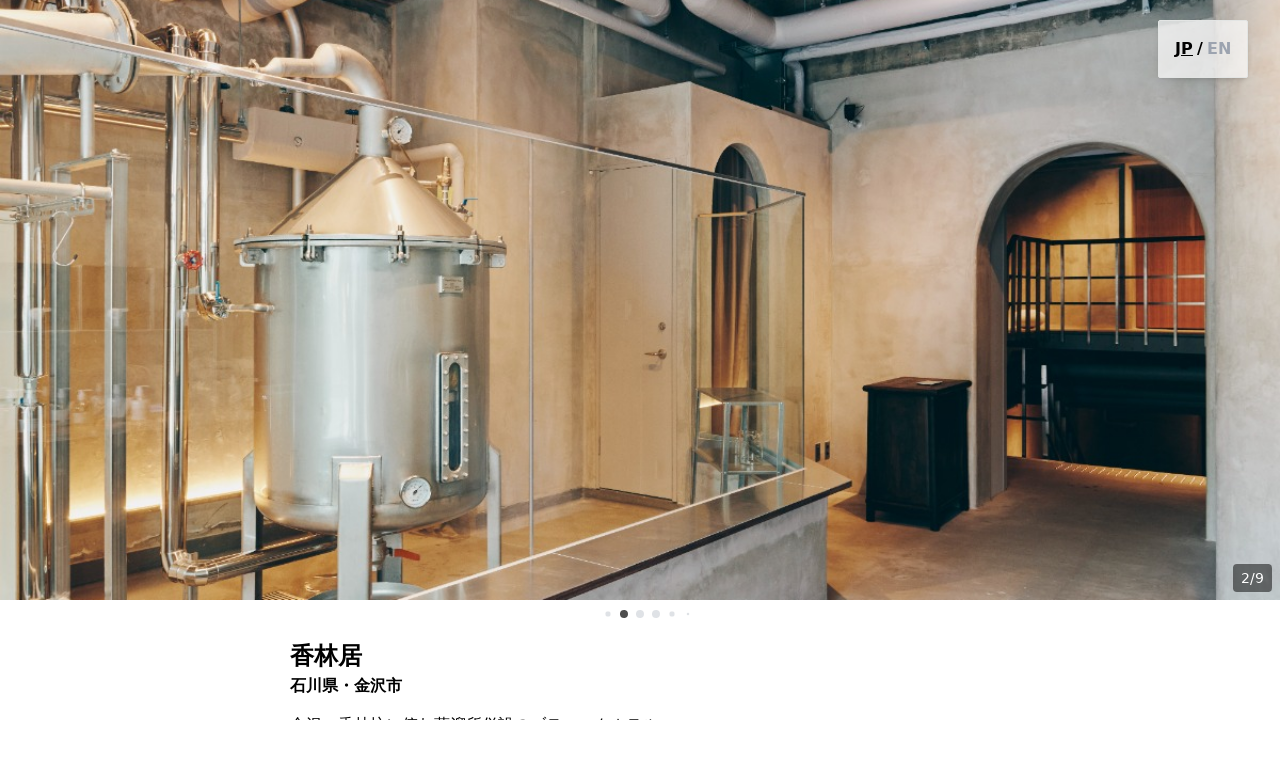

--- FILE ---
content_type: text/html; charset=utf-8
request_url: https://www.chillnn.com/17a33622a636d/room
body_size: 31850
content:
<!doctype html>
<html data-n-head-ssr lang="ja" data-n-head="%7B%22lang%22:%7B%22ssr%22:%22ja%22%7D%7D">

<head >
    <meta data-n-head="ssr" charset="utf-8"><meta data-n-head="ssr" name="viewport" content="width=device-width, initial-scale=1.0, minimum-scale=1.0, maximum-scale=1.0, user-scalable=no"><meta data-n-head="ssr" data-hid="keywords" name="keywords" content="CHILLNN, D2C, ホテル, 宿泊予約" xml:lang="ja" lang="ja"><meta data-n-head="ssr" data-hid="og:site_name" property="og:site_name" content="CHILLNN"><meta data-n-head="ssr" data-hid="msapplication-TileColor" name="msapplication-TileColor" content="#f2f2f2"><meta data-n-head="ssr" data-hid="twitter:card" name="twitter:card" content="summary_large_image"><meta data-n-head="ssr" data-hid="note:card" name="note:card" content="summary_large_image"><meta data-n-head="ssr" data-hid="robots" name="robots" content="all"><meta data-n-head="ssr" data-hid="og:type" name="og:type" content="article"><meta data-n-head="ssr" name="description" data-hid="description" content="金沢・香林坊に佇む蒸溜所併設のブティックホテル"><meta data-n-head="ssr" name="og:description" data-hid="og:description" property="og:description" content="金沢・香林坊に佇む蒸溜所併設のブティックホテル"><meta data-n-head="ssr" name="og:image" data-hid="og:image" property="og:image" content="https://prd-assets.chillnn.com/public/hotel/17099fec1ed98/contents/17a33622a636d/1625033437996/1625033438000.png"><meta data-n-head="ssr" name="og:title" data-hid="og:title" property="og:title" content="香林居"><title>香林居</title><link data-n-head="ssr" data-hid="favicon" rel="icon" type="image/x-icon" href="/favicon.ico"><link data-n-head="ssr" rel="stylesheet" href="https://fonts.googleapis.com/earlyaccess/notosansjp.css"><link data-n-head="ssr" rel="stylesheet" href="https://fonts.googleapis.com/css?family=Montserrat:400,500,700,900&amp;display=swap"><link data-n-head="ssr" rel="stylesheet" href="https://fonts.googleapis.com/css2?family=Josefin+Sans:wght@100;400;700&amp;display=swap"><script data-n-head="ssr" src="https://cdnjs.cloudflare.com/polyfill/v3/polyfill.js"></script><script data-n-head="ssr" src="https://js.pay.jp/v2/pay.js"></script><link rel="preload" href="/_nuxt/9c802ca.js" as="script"><link rel="preload" href="/_nuxt/d663e7d.js" as="script"><link rel="preload" href="/_nuxt/91ab061.js" as="script"><link rel="preload" href="/_nuxt/34c40d7.js" as="script"><link rel="preload" href="/_nuxt/5d21f2b.js" as="script"><link rel="preload" href="/_nuxt/e003812.js" as="script"><link rel="preload" href="/_nuxt/2021595.js" as="script"><link rel="preload" href="/_nuxt/4e3c0e9.js" as="script"><link rel="preload" href="/_nuxt/50eb0d3.js" as="script"><style data-vue-ssr-id="733f366c:0 733f366c:1 043daf88:0 5fda7f95:0 03c96130:0 13039271:0 df2f9526:0 7236a47d:0 54fc619a:0 42b414bf:0 1b491750:0 178c43b3:0 0322637c:0 1c02d1a8:0 721d23fa:0 f2868a26:0 ae19b4f2:0 4e6b4d38:0 186f2cc4:0 05dd3461:0">@import url(https://fonts.googleapis.com/css2?family=Noto+Sans+JP:wght@100..900&display=swap);
.prose{letter-spacing:.05em;outline:2px solid transparent;outline-offset:2px}.prose *{line-height:2}.prose h1,.prose h2,.prose h3{font-size:1.5rem;font-weight:600;line-height:2rem;margin-top:3rem}.prose h6{font-size:.75rem;line-height:1rem;--tw-text-opacity:1;color:#575957;color:rgba(87,89,87,var(--tw-text-opacity,1))}.prose blockquote,.prose ol,.prose p,.prose pre,.prose ul{margin-bottom:1rem;margin-top:1rem}.prose blockquote{border-radius:.25rem;--tw-bg-opacity:1;background-color:#f2f5f3;background-color:rgba(242,245,243,var(--tw-bg-opacity,1));padding:1.5rem 2.25rem;--tw-text-opacity:1;color:#353836;color:rgba(53,56,54,var(--tw-text-opacity,1))}.prose hr{padding-bottom:.25rem;padding-top:.25rem}.prose img{margin-bottom:.25rem;margin-top:.25rem;width:100%}.prose a,.prose img{border-radius:.25rem;display:block}.prose a{border-width:1px;cursor:pointer;margin-bottom:1rem;margin-top:1rem;--tw-border-opacity:1;border-color:#e3e5e4;border-color:rgba(227,229,228,var(--tw-border-opacity,1));--tw-bg-opacity:1;background-color:#e3e5e4;background-color:rgba(227,229,228,var(--tw-bg-opacity,1));padding:1.5rem}.prose a:after{display:block;font-size:.875rem;line-height:1.25rem;overflow:hidden;text-overflow:ellipsis;white-space:nowrap;--tw-text-opacity:1;--tw-content:attr(href);content:attr(href);content:var(--tw-content)}.prose .is-editor-empty:first-child:before,.prose a:after{color:#8e918f;color:rgba(142,145,143,var(--tw-text-opacity,1))}.prose .is-editor-empty:first-child:before{float:left;height:0;pointer-events:none;--tw-text-opacity:1;--tw-content:attr(data-placeholder);content:attr(data-placeholder);content:var(--tw-content)}*,:after,:before{--tw-border-spacing-x:0;--tw-border-spacing-y:0;--tw-translate-x:0;--tw-translate-y:0;--tw-rotate:0;--tw-skew-x:0;--tw-skew-y:0;--tw-scale-x:1;--tw-scale-y:1;--tw-pan-x: ;--tw-pan-y: ;--tw-pinch-zoom: ;--tw-scroll-snap-strictness:proximity;--tw-gradient-from-position: ;--tw-gradient-via-position: ;--tw-gradient-to-position: ;--tw-ordinal: ;--tw-slashed-zero: ;--tw-numeric-figure: ;--tw-numeric-spacing: ;--tw-numeric-fraction: ;--tw-ring-inset: ;--tw-ring-offset-width:0px;--tw-ring-offset-color:#fff;--tw-ring-color:rgba(59,130,246,.5);--tw-ring-offset-shadow:0 0 transparent;--tw-ring-shadow:0 0 transparent;--tw-shadow:0 0 transparent;--tw-shadow-colored:0 0 transparent;--tw-blur: ;--tw-brightness: ;--tw-contrast: ;--tw-grayscale: ;--tw-hue-rotate: ;--tw-invert: ;--tw-saturate: ;--tw-sepia: ;--tw-drop-shadow: ;--tw-backdrop-blur: ;--tw-backdrop-brightness: ;--tw-backdrop-contrast: ;--tw-backdrop-grayscale: ;--tw-backdrop-hue-rotate: ;--tw-backdrop-invert: ;--tw-backdrop-opacity: ;--tw-backdrop-saturate: ;--tw-backdrop-sepia: ;--tw-contain-size: ;--tw-contain-layout: ;--tw-contain-paint: ;--tw-contain-style: }::backdrop{--tw-border-spacing-x:0;--tw-border-spacing-y:0;--tw-translate-x:0;--tw-translate-y:0;--tw-rotate:0;--tw-skew-x:0;--tw-skew-y:0;--tw-scale-x:1;--tw-scale-y:1;--tw-pan-x: ;--tw-pan-y: ;--tw-pinch-zoom: ;--tw-scroll-snap-strictness:proximity;--tw-gradient-from-position: ;--tw-gradient-via-position: ;--tw-gradient-to-position: ;--tw-ordinal: ;--tw-slashed-zero: ;--tw-numeric-figure: ;--tw-numeric-spacing: ;--tw-numeric-fraction: ;--tw-ring-inset: ;--tw-ring-offset-width:0px;--tw-ring-offset-color:#fff;--tw-ring-color:rgba(59,130,246,.5);--tw-ring-offset-shadow:0 0 transparent;--tw-ring-shadow:0 0 transparent;--tw-shadow:0 0 transparent;--tw-shadow-colored:0 0 transparent;--tw-blur: ;--tw-brightness: ;--tw-contrast: ;--tw-grayscale: ;--tw-hue-rotate: ;--tw-invert: ;--tw-saturate: ;--tw-sepia: ;--tw-drop-shadow: ;--tw-backdrop-blur: ;--tw-backdrop-brightness: ;--tw-backdrop-contrast: ;--tw-backdrop-grayscale: ;--tw-backdrop-hue-rotate: ;--tw-backdrop-invert: ;--tw-backdrop-opacity: ;--tw-backdrop-saturate: ;--tw-backdrop-sepia: ;--tw-contain-size: ;--tw-contain-layout: ;--tw-contain-paint: ;--tw-contain-style: }
/*! tailwindcss v3.4.17 | MIT License | https://tailwindcss.com*/*,:after,:before{border:0 solid #e3e5e4;box-sizing:border-box}:after,:before{--tw-content:""}:host,html{line-height:1.5;-webkit-text-size-adjust:100%;font-family:ui-sans-serif,system-ui,-apple-system,Segoe UI,Roboto,Ubuntu,Cantarell,Noto Sans,sans-serif,Apple Color Emoji,Segoe UI Emoji,Segoe UI Symbol,Noto Color Emoji;font-feature-settings:normal;font-variation-settings:normal;-moz-tab-size:4;-o-tab-size:4;tab-size:4;-webkit-tap-highlight-color:transparent}body{line-height:inherit;margin:0}hr{border-top-width:1px;color:inherit;height:0}abbr:where([title]){-webkit-text-decoration:underline dotted;text-decoration:underline;text-decoration:underline dotted}h1,h2,h3,h4,h5,h6{font-size:inherit;font-weight:inherit}a{color:inherit;text-decoration:inherit}b,strong{font-weight:bolder}code,kbd,pre,samp{font-family:ui-monospace,SFMono-Regular,Menlo,Monaco,Consolas,Liberation Mono,Courier New,monospace;font-feature-settings:normal;font-size:1em;font-variation-settings:normal}small{font-size:80%}sub,sup{font-size:75%;line-height:0;position:relative;vertical-align:baseline}sub{bottom:-.25em}sup{top:-.5em}table{border-collapse:collapse;border-color:inherit;text-indent:0}button,input,optgroup,select,textarea{color:inherit;font-family:inherit;font-feature-settings:inherit;font-size:100%;font-variation-settings:inherit;font-weight:inherit;letter-spacing:inherit;line-height:inherit;margin:0;padding:0}button,select{text-transform:none}button,input:where([type=button]),input:where([type=reset]),input:where([type=submit]){-webkit-appearance:button;background-color:transparent;background-image:none}:-moz-focusring{outline:auto}:-moz-ui-invalid{box-shadow:none}progress{vertical-align:baseline}::-webkit-inner-spin-button,::-webkit-outer-spin-button{height:auto}[type=search]{-webkit-appearance:textfield;outline-offset:-2px}::-webkit-search-decoration{-webkit-appearance:none}::-webkit-file-upload-button{-webkit-appearance:button;font:inherit}summary{display:list-item}blockquote,dd,dl,fieldset,figure,h1,h2,h3,h4,h5,h6,hr,p,pre{margin:0}fieldset,legend{padding:0}menu,ol,ul{list-style:none;margin:0;padding:0}dialog{padding:0}textarea{resize:vertical}input::-moz-placeholder,textarea::-moz-placeholder{color:#8e918f;opacity:1}input::placeholder,textarea::placeholder{color:#8e918f;opacity:1}[role=button],button{cursor:pointer}:disabled{cursor:default}audio,canvas,embed,iframe,img,object,svg,video{display:block;vertical-align:middle}img,video{height:auto;max-width:100%}[hidden]:where(:not([hidden=until-found])){display:none}.ch-sr-only{height:1px;margin:-1px;overflow:hidden;padding:0;position:absolute;width:1px;clip:rect(0,0,0,0);border-width:0;white-space:nowrap}.ch-pointer-events-none{pointer-events:none}.ch-static{position:static}.ch-fixed{position:fixed}.ch-absolute{position:absolute}.ch-relative{position:relative}.ch-sticky{position:sticky}.ch-inset-0{bottom:0;top:0}.ch-inset-0,.ch-inset-x-0{left:0;right:0}.ch-inset-x-2{left:.5rem;right:.5rem}.-ch-top-0\.5{top:-.125rem}.ch--bottom-12{bottom:-3rem}.ch--left-12{left:-3rem}.ch--right-12{right:-3rem}.ch--top-12{top:-3rem}.ch-bottom-0{bottom:0}.ch-bottom-2{bottom:.5rem}.ch-bottom-24{bottom:6rem}.ch-left-0{left:0}.ch-left-1\/2{left:50%}.ch-left-2{left:.5rem}.ch-left-\[50\%\]{left:50%}.ch-right-0{right:0}.ch-right-3{right:.75rem}.ch-right-4{right:1rem}.ch-right-8{right:2rem}.ch-top-0{top:0}.ch-top-1\/2{top:50%}.ch-top-16{top:4rem}.ch-top-3{top:.75rem}.ch-top-\[50\%\]{top:50%}.ch-top-\[70px\]{top:70px}.ch-z-\[100\]{z-index:100}.ch-z-\[199\]{z-index:199}.ch-z-\[200\]{z-index:200}.ch-z-\[300\]{z-index:300}.ch-z-\[9998\]{z-index:9998}.ch-z-max{z-index:2147483647}.ch-col-span-1{grid-column:span 1/span 1}.ch-m-2{margin:.5rem}.ch-m-auto{margin:auto}.-ch-mx-1{margin-left:-.25rem;margin-right:-.25rem}.ch-mx-1{margin-left:.25rem;margin-right:.25rem}.ch-mx-4{margin-left:1rem;margin-right:1rem}.ch-mx-auto{margin-left:auto;margin-right:auto}.ch-my-1{margin-bottom:.25rem;margin-top:.25rem}.ch-my-2{margin-bottom:.5rem;margin-top:.5rem}.-ch-mt-\[26px\]{margin-top:-26px}.ch--ml-4{margin-left:-1rem}.ch--mt-4{margin-top:-1rem}.ch-mb-2{margin-bottom:.5rem}.ch-mb-3{margin-bottom:.75rem}.ch-mb-4{margin-bottom:1rem}.ch-ml-0{margin-left:0}.ch-mt-2{margin-top:.5rem}.ch-mt-2\.5{margin-top:.625rem}.ch-mt-20{margin-top:5rem}.ch-mt-24{margin-top:6rem}.ch-mt-3{margin-top:.75rem}.ch-mt-5{margin-top:1.25rem}.ch-mt-6{margin-top:1.5rem}.ch-mt-8{margin-top:2rem}.ch-mt-auto{margin-top:auto}.ch-line-clamp-1{-webkit-line-clamp:1}.ch-line-clamp-1,.ch-line-clamp-2{display:-webkit-box;overflow:hidden;-webkit-box-orient:vertical}.ch-line-clamp-2{-webkit-line-clamp:2}.ch-line-clamp-3{display:-webkit-box;overflow:hidden;-webkit-box-orient:vertical;-webkit-line-clamp:3}.ch-block{display:block}.ch-inline-block{display:inline-block}.ch-inline{display:inline}.ch-flex{display:flex}.ch-inline-flex{display:inline-flex}.ch-grid{display:grid}.ch-aspect-auto{aspect-ratio:auto}.ch-aspect-image{aspect-ratio:16/9}.ch-aspect-square{aspect-ratio:1/1}.ch-aspect-video{aspect-ratio:16/9}.ch-size-20{height:5rem;width:5rem}.ch-size-32{height:8rem;width:8rem}.ch-size-\[48px\]{height:48px;width:48px}.ch-size-full{height:100%;width:100%}.ch-h-1\.5{height:.375rem}.ch-h-10{height:2.5rem}.ch-h-11{height:2.75rem}.ch-h-12{height:3rem}.ch-h-16{height:4rem}.ch-h-2{height:.5rem}.ch-h-20{height:5rem}.ch-h-3{height:.75rem}.ch-h-3\.5{height:.875rem}.ch-h-4{height:1rem}.ch-h-40{height:10rem}.ch-h-5{height:1.25rem}.ch-h-6{height:1.5rem}.ch-h-7{height:1.75rem}.ch-h-8{height:2rem}.ch-h-9{height:2.25rem}.ch-h-96{height:24rem}.ch-h-\[12px\]{height:12px}.ch-h-\[160px\]{height:160px}.ch-h-\[24px\]{height:24px}.ch-h-\[328px\]{height:328px}.ch-h-\[400px\]{height:400px}.ch-h-\[500px\]{height:500px}.ch-h-\[52px\]{height:52px}.ch-h-\[var\(--radix-select-trigger-height\)\]{height:var(--radix-select-trigger-height)}.ch-h-auto{height:auto}.ch-h-drawer-almost-full{height:calc(100% - 1.375rem)}.ch-h-drawer-almost-full-nested{height:calc(100% - 2.135rem)}.ch-h-fit{height:-moz-fit-content;height:fit-content}.ch-h-full{height:100%}.ch-h-px{height:1px}.ch-h-screen{height:100vh}.ch-max-h-10{max-height:2.5rem}.ch-max-h-80{max-height:20rem}.ch-max-h-drawer-almost-full{max-height:calc(100% - 1.375rem)}.ch-max-h-drawer-almost-full-nested{max-height:calc(100% - 2.135rem)}.ch-min-h-10{min-height:2.5rem}.ch-min-h-6{min-height:1.5rem}.ch-min-h-8{min-height:2rem}.ch-min-h-80{min-height:20rem}.ch-min-h-\[104px\]{min-height:104px}.ch-min-h-screen{min-height:100vh}.ch-w-1\/2{width:50%}.ch-w-1\/4{width:25%}.ch-w-10{width:2.5rem}.ch-w-16{width:4rem}.ch-w-2{width:.5rem}.ch-w-20{width:5rem}.ch-w-24{width:6rem}.ch-w-28{width:7rem}.ch-w-3{width:.75rem}.ch-w-3\.5{width:.875rem}.ch-w-3\/4{width:75%}.ch-w-4{width:1rem}.ch-w-4\/5{width:80%}.ch-w-40{width:10rem}.ch-w-5{width:1.25rem}.ch-w-5\/6{width:83.333333%}.ch-w-6{width:1.5rem}.ch-w-72{width:18rem}.ch-w-8{width:2rem}.ch-w-\[101px\]{width:101px}.ch-w-\[120px\]{width:120px}.ch-w-\[12px\]{width:12px}.ch-w-\[156px\]{width:156px}.ch-w-\[269px\]{width:269px}.ch-w-\[280px\]{width:280px}.ch-w-\[44px\]{width:44px}.ch-w-\[65px\]{width:65px}.ch-w-\[74px\]{width:74px}.ch-w-\[86px\]{width:86px}.ch-w-\[max-content\]{width:-moz-max-content;width:max-content}.ch-w-fit{width:-moz-fit-content;width:fit-content}.ch-w-full{width:100%}.ch-w-max{width:-moz-max-content;width:max-content}.ch-min-w-0{min-width:0}.ch-min-w-20{min-width:5rem}.ch-min-w-40{min-width:10rem}.ch-min-w-6{min-width:1.5rem}.ch-min-w-60{min-width:15rem}.ch-min-w-64{min-width:16rem}.ch-min-w-\[260px\]{min-width:260px}.ch-min-w-\[280px\]{min-width:280px}.ch-min-w-\[40px\]{min-width:40px}.ch-min-w-\[72px\]{min-width:72px}.ch-min-w-\[8rem\]{min-width:8rem}.ch-min-w-\[max-content\]{min-width:-moz-max-content;min-width:max-content}.ch-min-w-\[var\(--radix-select-trigger-width\)\]{min-width:var(--radix-select-trigger-width)}.ch-max-w-40{max-width:10rem}.ch-max-w-\[222px\]{max-width:222px}.ch-max-w-\[350px\]{max-width:350px}.ch-max-w-\[390px\]{max-width:390px}.ch-max-w-\[420px\]{max-width:420px}.ch-max-w-\[50\%\]{max-width:50%}.ch-max-w-\[50px\]{max-width:50px}.ch-max-w-\[880px\]{max-width:880px}.ch-max-w-\[88px\]{max-width:88px}.ch-max-w-\[max-content\]{max-width:-moz-max-content;max-width:max-content}.ch-max-w-lg{max-width:32rem}.ch-max-w-screen-tablet{max-width:640px}.ch-flex-1{flex:1 1 0%}.ch-flex-none{flex:none}.ch-flex-shrink-0,.ch-shrink-0{flex-shrink:0}.ch-grow-0{flex-grow:0}.ch-basis-full{flex-basis:100%}.ch--translate-x-1\/2{--tw-translate-x:-50%}.ch--translate-x-1\/2,.ch--translate-y-1\/2{transform:translate(var(--tw-translate-x),var(--tw-translate-y)) rotate(var(--tw-rotate)) skewX(var(--tw-skew-x)) skewY(var(--tw-skew-y)) scaleX(var(--tw-scale-x)) scaleY(var(--tw-scale-y))}.ch--translate-y-1\/2{--tw-translate-y:-50%}.ch-translate-x-\[-50\%\]{--tw-translate-x:-50%}.ch-translate-x-\[-50\%\],.ch-translate-y-\[-50\%\]{transform:translate(var(--tw-translate-x),var(--tw-translate-y)) rotate(var(--tw-rotate)) skewX(var(--tw-skew-x)) skewY(var(--tw-skew-y)) scaleX(var(--tw-scale-x)) scaleY(var(--tw-scale-y))}.ch-translate-y-\[-50\%\]{--tw-translate-y:-50%}.-ch-rotate-90{--tw-rotate:-90deg}.-ch-rotate-90,.ch-rotate-90{transform:translate(var(--tw-translate-x),var(--tw-translate-y)) rotate(var(--tw-rotate)) skewX(var(--tw-skew-x)) skewY(var(--tw-skew-y)) scaleX(var(--tw-scale-x)) scaleY(var(--tw-scale-y))}.ch-rotate-90{--tw-rotate:90deg}.ch-scale-75{--tw-scale-x:.75;--tw-scale-y:.75}.ch-scale-75,.ch-transform{transform:translate(var(--tw-translate-x),var(--tw-translate-y)) rotate(var(--tw-rotate)) skewX(var(--tw-skew-x)) skewY(var(--tw-skew-y)) scaleX(var(--tw-scale-x)) scaleY(var(--tw-scale-y))}@keyframes ch-pulse{50%{opacity:.5}}.ch-animate-pulse{animation:ch-pulse 2s cubic-bezier(.4,0,.6,1) infinite}@keyframes ch-spin{to{transform:rotate(1turn)}}.ch-animate-spin{animation:ch-spin 1s linear infinite}.ch-cursor-default{cursor:default}.ch-cursor-not-allowed{cursor:not-allowed}.ch-cursor-pointer{cursor:pointer}.ch-select-none{-webkit-user-select:none;-moz-user-select:none;user-select:none}.ch-snap-x{scroll-snap-type:x var(--tw-scroll-snap-strictness)}.ch-snap-mandatory{--tw-scroll-snap-strictness:mandatory}.ch-snap-center{scroll-snap-align:center}.ch-list-inside{list-style-position:inside}.ch-list-disc{list-style-type:disc}.ch-grid-flow-col{grid-auto-flow:column}.ch-grid-cols-2{grid-template-columns:repeat(2,minmax(0,1fr))}.ch-grid-cols-3{grid-template-columns:repeat(3,minmax(0,1fr))}.ch-grid-cols-7{grid-template-columns:repeat(7,minmax(0,1fr))}.ch-grid-cols-\[10\%_1fr_10\%\]{grid-template-columns:10% 1fr 10%}.ch-grid-cols-\[100\%\]{grid-template-columns:100%}.ch-grid-cols-\[100px_12px_1fr\]{grid-template-columns:100px 12px 1fr}.ch-grid-cols-\[1fr_40px\]{grid-template-columns:1fr 40px}.ch-grid-cols-\[350px_350px\]{grid-template-columns:350px 350px}.ch-grid-cols-\[minmax\(304px\,350px\)\]{grid-template-columns:minmax(304px,350px)}.ch-grid-rows-\[auto_1fr_auto\]{grid-template-rows:auto 1fr auto}.ch-grid-rows-\[auto_auto_1fr_auto\]{grid-template-rows:auto auto 1fr auto}.ch-flex-row{flex-direction:row}.ch-flex-col{flex-direction:column}.ch-flex-col-reverse{flex-direction:column-reverse}.ch-flex-wrap{flex-wrap:wrap}.ch-place-content-center{align-content:center;justify-content:center;place-content:center}.ch-place-items-start{align-items:start;justify-items:start;place-items:start}.ch-place-items-center{align-items:center;justify-items:center;place-items:center}.ch-items-start{align-items:flex-start}.ch-items-end{align-items:flex-end}.ch-items-center{align-items:center}.ch-items-baseline{align-items:baseline}.ch-justify-end{justify-content:flex-end}.ch-justify-center{justify-content:center}.ch-justify-between{justify-content:space-between}.ch-gap-1\.5{gap:.375rem}.ch-gap-2{gap:.5rem}.ch-gap-3{gap:.75rem}.ch-gap-4{gap:1rem}.ch-gap-x-0\.5{-moz-column-gap:.125rem;column-gap:.125rem}.ch-gap-x-1{-moz-column-gap:.25rem;column-gap:.25rem}.ch-gap-x-1\.5{-moz-column-gap:.375rem;column-gap:.375rem}.ch-gap-x-10{-moz-column-gap:2.5rem;column-gap:2.5rem}.ch-gap-x-2{-moz-column-gap:.5rem;column-gap:.5rem}.ch-gap-x-3{-moz-column-gap:.75rem;column-gap:.75rem}.ch-gap-x-4{-moz-column-gap:1rem;column-gap:1rem}.ch-gap-x-6{-moz-column-gap:1.5rem;column-gap:1.5rem}.ch-gap-x-8{-moz-column-gap:2rem;column-gap:2rem}.ch-gap-x-\[14px\]{-moz-column-gap:14px;column-gap:14px}.ch-gap-x-\[1px\]{-moz-column-gap:1px;column-gap:1px}.ch-gap-y-0\.5{row-gap:.125rem}.ch-gap-y-1{row-gap:.25rem}.ch-gap-y-2{row-gap:.5rem}.ch-gap-y-3{row-gap:.75rem}.ch-gap-y-4{row-gap:1rem}.ch-gap-y-6{row-gap:1.5rem}.ch-space-x-0\.5>:not([hidden])~:not([hidden]){--tw-space-x-reverse:0;margin-left:.125rem;margin-left:calc(.125rem*(1 - var(--tw-space-x-reverse)));margin-right:0;margin-right:calc(.125rem*var(--tw-space-x-reverse))}.ch-space-x-1>:not([hidden])~:not([hidden]){--tw-space-x-reverse:0;margin-left:.25rem;margin-left:calc(.25rem*(1 - var(--tw-space-x-reverse)));margin-right:0;margin-right:calc(.25rem*var(--tw-space-x-reverse))}.ch-space-x-1\.5>:not([hidden])~:not([hidden]){--tw-space-x-reverse:0;margin-left:.375rem;margin-left:calc(.375rem*(1 - var(--tw-space-x-reverse)));margin-right:0;margin-right:calc(.375rem*var(--tw-space-x-reverse))}.ch-space-x-2>:not([hidden])~:not([hidden]){--tw-space-x-reverse:0;margin-left:.5rem;margin-left:calc(.5rem*(1 - var(--tw-space-x-reverse)));margin-right:0;margin-right:calc(.5rem*var(--tw-space-x-reverse))}.ch-space-x-3>:not([hidden])~:not([hidden]){--tw-space-x-reverse:0;margin-left:.75rem;margin-left:calc(.75rem*(1 - var(--tw-space-x-reverse)));margin-right:0;margin-right:calc(.75rem*var(--tw-space-x-reverse))}.ch-space-x-6>:not([hidden])~:not([hidden]){--tw-space-x-reverse:0;margin-left:1.5rem;margin-left:calc(1.5rem*(1 - var(--tw-space-x-reverse)));margin-right:0;margin-right:calc(1.5rem*var(--tw-space-x-reverse))}.ch-space-x-\[1px\]>:not([hidden])~:not([hidden]){--tw-space-x-reverse:0;margin-left:1px;margin-left:calc(1px*(1 - var(--tw-space-x-reverse)));margin-right:0;margin-right:calc(1px*var(--tw-space-x-reverse))}.ch-space-y-0\.5>:not([hidden])~:not([hidden]){--tw-space-y-reverse:0;margin-bottom:0;margin-bottom:calc(.125rem*var(--tw-space-y-reverse));margin-top:.125rem;margin-top:calc(.125rem*(1 - var(--tw-space-y-reverse)))}.ch-space-y-1>:not([hidden])~:not([hidden]){--tw-space-y-reverse:0;margin-bottom:0;margin-bottom:calc(.25rem*var(--tw-space-y-reverse));margin-top:.25rem;margin-top:calc(.25rem*(1 - var(--tw-space-y-reverse)))}.ch-space-y-1\.5>:not([hidden])~:not([hidden]){--tw-space-y-reverse:0;margin-bottom:0;margin-bottom:calc(.375rem*var(--tw-space-y-reverse));margin-top:.375rem;margin-top:calc(.375rem*(1 - var(--tw-space-y-reverse)))}.ch-space-y-10>:not([hidden])~:not([hidden]){--tw-space-y-reverse:0;margin-bottom:0;margin-bottom:calc(2.5rem*var(--tw-space-y-reverse));margin-top:2.5rem;margin-top:calc(2.5rem*(1 - var(--tw-space-y-reverse)))}.ch-space-y-12>:not([hidden])~:not([hidden]){--tw-space-y-reverse:0;margin-bottom:0;margin-bottom:calc(3rem*var(--tw-space-y-reverse));margin-top:3rem;margin-top:calc(3rem*(1 - var(--tw-space-y-reverse)))}.ch-space-y-14>:not([hidden])~:not([hidden]){--tw-space-y-reverse:0;margin-bottom:0;margin-bottom:calc(3.5rem*var(--tw-space-y-reverse));margin-top:3.5rem;margin-top:calc(3.5rem*(1 - var(--tw-space-y-reverse)))}.ch-space-y-16>:not([hidden])~:not([hidden]){--tw-space-y-reverse:0;margin-bottom:0;margin-bottom:calc(4rem*var(--tw-space-y-reverse));margin-top:4rem;margin-top:calc(4rem*(1 - var(--tw-space-y-reverse)))}.ch-space-y-2>:not([hidden])~:not([hidden]){--tw-space-y-reverse:0;margin-bottom:0;margin-bottom:calc(.5rem*var(--tw-space-y-reverse));margin-top:.5rem;margin-top:calc(.5rem*(1 - var(--tw-space-y-reverse)))}.ch-space-y-2\.5>:not([hidden])~:not([hidden]){--tw-space-y-reverse:0;margin-bottom:0;margin-bottom:calc(.625rem*var(--tw-space-y-reverse));margin-top:.625rem;margin-top:calc(.625rem*(1 - var(--tw-space-y-reverse)))}.ch-space-y-20>:not([hidden])~:not([hidden]){--tw-space-y-reverse:0;margin-bottom:0;margin-bottom:calc(5rem*var(--tw-space-y-reverse));margin-top:5rem;margin-top:calc(5rem*(1 - var(--tw-space-y-reverse)))}.ch-space-y-3>:not([hidden])~:not([hidden]){--tw-space-y-reverse:0;margin-bottom:0;margin-bottom:calc(.75rem*var(--tw-space-y-reverse));margin-top:.75rem;margin-top:calc(.75rem*(1 - var(--tw-space-y-reverse)))}.ch-space-y-4>:not([hidden])~:not([hidden]){--tw-space-y-reverse:0;margin-bottom:0;margin-bottom:calc(1rem*var(--tw-space-y-reverse));margin-top:1rem;margin-top:calc(1rem*(1 - var(--tw-space-y-reverse)))}.ch-space-y-5>:not([hidden])~:not([hidden]){--tw-space-y-reverse:0;margin-bottom:0;margin-bottom:calc(1.25rem*var(--tw-space-y-reverse));margin-top:1.25rem;margin-top:calc(1.25rem*(1 - var(--tw-space-y-reverse)))}.ch-space-y-6>:not([hidden])~:not([hidden]){--tw-space-y-reverse:0;margin-bottom:0;margin-bottom:calc(1.5rem*var(--tw-space-y-reverse));margin-top:1.5rem;margin-top:calc(1.5rem*(1 - var(--tw-space-y-reverse)))}.ch-space-y-8>:not([hidden])~:not([hidden]){--tw-space-y-reverse:0;margin-bottom:0;margin-bottom:calc(2rem*var(--tw-space-y-reverse));margin-top:2rem;margin-top:calc(2rem*(1 - var(--tw-space-y-reverse)))}.ch-space-y-9>:not([hidden])~:not([hidden]){--tw-space-y-reverse:0;margin-bottom:0;margin-bottom:calc(2.25rem*var(--tw-space-y-reverse));margin-top:2.25rem;margin-top:calc(2.25rem*(1 - var(--tw-space-y-reverse)))}.ch-space-y-\[3px\]>:not([hidden])~:not([hidden]){--tw-space-y-reverse:0;margin-bottom:0;margin-bottom:calc(3px*var(--tw-space-y-reverse));margin-top:3px;margin-top:calc(3px*(1 - var(--tw-space-y-reverse)))}.ch-divide-y>:not([hidden])~:not([hidden]){--tw-divide-y-reverse:0;border-bottom-width:0;border-bottom-width:calc(1px*var(--tw-divide-y-reverse));border-top-width:1px;border-top-width:calc(1px*(1 - var(--tw-divide-y-reverse)))}.ch-divide-solid>:not([hidden])~:not([hidden]){border-style:solid}.ch-divide-dotted>:not([hidden])~:not([hidden]){border-style:dotted}.ch-divide-black>:not([hidden])~:not([hidden]){border-color:#000}.ch-divide-gray-200>:not([hidden])~:not([hidden]){--tw-divide-opacity:1;border-color:#e3e5e4;border-color:rgba(227,229,228,var(--tw-divide-opacity,1))}.ch-self-end{align-self:flex-end}.ch-overflow-hidden{overflow:hidden}.ch-overflow-clip{overflow:clip}.ch-overflow-x-scroll{overflow-x:scroll}.ch-overflow-y-scroll{overflow-y:scroll}.ch-overscroll-y-contain{overscroll-behavior-y:contain}.ch-whitespace-nowrap{white-space:nowrap}.ch-whitespace-pre-line{white-space:pre-line}.ch-whitespace-pre-wrap{white-space:pre-wrap}.ch-whitespace-break-spaces{white-space:break-spaces}.ch-break-words{word-wrap:break-word}.ch-break-keep{word-break:keep-all}.ch-rounded{border-radius:.25rem}.ch-rounded-\[10px\]{border-radius:10px}.ch-rounded-full{border-radius:9999px}.ch-rounded-lg{border-radius:.5rem}.ch-rounded-md{border-radius:.375rem}.ch-rounded-none{border-radius:0}.ch-rounded-sm{border-radius:.125rem}.ch-rounded-xl{border-radius:.75rem}.ch-rounded-l-lg{border-bottom-left-radius:.5rem;border-top-left-radius:.5rem}.ch-rounded-r-lg{border-bottom-right-radius:.5rem;border-top-right-radius:.5rem}.ch-rounded-t-2xl{border-top-left-radius:1rem;border-top-right-radius:1rem}.ch-rounded-t-\[10px\]{border-top-left-radius:10px;border-top-right-radius:10px}.ch-rounded-t-none{border-top-left-radius:0;border-top-right-radius:0}.ch-border{border-width:1px}.ch-border-2{border-width:2px}.ch-border-\[0\.5px\]{border-width:.5px}.ch-border-b{border-bottom-width:1px}.ch-border-b-2{border-bottom-width:2px}.ch-border-t{border-top-width:1px}.ch-border-solid{border-style:solid}.ch-border-none{border-style:none}.\!ch-border-urgent-400{--tw-border-opacity:1!important;border-color:#ec3b3b!important;border-color:rgba(236,59,59,var(--tw-border-opacity,1))!important}.ch-border-black{border-color:#000}.ch-border-gray-100{--tw-border-opacity:1;border-color:#f2f5f3;border-color:rgba(242,245,243,var(--tw-border-opacity,1))}.ch-border-gray-200{--tw-border-opacity:1;border-color:#e3e5e4;border-color:rgba(227,229,228,var(--tw-border-opacity,1))}.ch-border-gray-300{--tw-border-opacity:1;border-color:#c8ccc9;border-color:rgba(200,204,201,var(--tw-border-opacity,1))}.ch-border-primary{border-color:#000;border-color:var(--color-primary)}.ch-border-transparent{border-color:transparent}.ch-border-urgent-400{--tw-border-opacity:1;border-color:#ec3b3b;border-color:rgba(236,59,59,var(--tw-border-opacity,1))}.ch-border-yellow-400{--tw-border-opacity:1;border-color:#fbbf24;border-color:rgba(251,191,36,var(--tw-border-opacity,1))}.ch-border-zinc-100{--tw-border-opacity:1;border-color:#f4f4f5;border-color:rgba(244,244,245,var(--tw-border-opacity,1))}.ch-border-zinc-200{--tw-border-opacity:1;border-color:#e4e4e7;border-color:rgba(228,228,231,var(--tw-border-opacity,1))}.ch-border-zinc-300{--tw-border-opacity:1;border-color:#d4d4d8;border-color:rgba(212,212,216,var(--tw-border-opacity,1))}.ch-border-zinc-50{--tw-border-opacity:1;border-color:#fafafa;border-color:rgba(250,250,250,var(--tw-border-opacity,1))}.ch-border-b-primary{border-bottom-color:#000;border-bottom-color:var(--color-primary)}.ch-border-b-transparent{border-bottom-color:transparent}.ch-border-b-zinc-200{--tw-border-opacity:1;border-bottom-color:#e4e4e7;border-bottom-color:rgba(228,228,231,var(--tw-border-opacity,1))}.ch-border-t-gray-200{--tw-border-opacity:1;border-top-color:#e3e5e4;border-top-color:rgba(227,229,228,var(--tw-border-opacity,1))}.ch-bg-black\/5{background-color:rgba(0,0,0,.05)}.ch-bg-black\/70{background-color:rgba(0,0,0,.7)}.ch-bg-black\/80{background-color:rgba(0,0,0,.8)}.ch-bg-gray-100{--tw-bg-opacity:1;background-color:#f2f5f3;background-color:rgba(242,245,243,var(--tw-bg-opacity,1))}.ch-bg-gray-200{--tw-bg-opacity:1;background-color:#e3e5e4;background-color:rgba(227,229,228,var(--tw-bg-opacity,1))}.ch-bg-gray-300{--tw-bg-opacity:1;background-color:#c8ccc9;background-color:rgba(200,204,201,var(--tw-bg-opacity,1))}.ch-bg-gray-300\/20{background-color:hsla(135,4%,79%,.2)}.ch-bg-label-blue-200{--tw-bg-opacity:1;background-color:#bae6fd;background-color:rgba(186,230,253,var(--tw-bg-opacity,1))}.ch-bg-label-green-200{--tw-bg-opacity:1;background-color:#bbf7d1;background-color:rgba(187,247,209,var(--tw-bg-opacity,1))}.ch-bg-label-pink-200{--tw-bg-opacity:1;background-color:#fbd0d9;background-color:rgba(251,208,217,var(--tw-bg-opacity,1))}.ch-bg-label-red-200{--tw-bg-opacity:1;background-color:#ffc1c1;background-color:rgba(255,193,193,var(--tw-bg-opacity,1))}.ch-bg-primary{background-color:#000;background-color:var(--color-primary)}.ch-bg-transparent{background-color:transparent}.ch-bg-white{background-color:#fff}.ch-bg-white\/70{background-color:hsla(0,0%,100%,.7)}.ch-bg-yellow-50{--tw-bg-opacity:1;background-color:#fffbeb;background-color:rgba(255,251,235,var(--tw-bg-opacity,1))}.ch-bg-zinc-100{--tw-bg-opacity:1;background-color:#f4f4f5;background-color:rgba(244,244,245,var(--tw-bg-opacity,1))}.ch-bg-zinc-200{--tw-bg-opacity:1;background-color:#e4e4e7;background-color:rgba(228,228,231,var(--tw-bg-opacity,1))}.ch-bg-zinc-300\/70{background-color:hsla(240,5%,84%,.7)}.ch-bg-zinc-50{--tw-bg-opacity:1;background-color:#fafafa;background-color:rgba(250,250,250,var(--tw-bg-opacity,1))}.ch-fill-current{fill:currentColor}.ch-fill-gray-400{fill:#8e918f}.ch-fill-none{fill:none}.ch-fill-white{fill:#fff}.ch-stroke-current{stroke:currentColor}.ch-object-cover{-o-object-fit:cover;object-fit:cover}.\!ch-p-0{padding:0!important}.ch-p-1{padding:.25rem}.ch-p-2{padding:.5rem}.ch-p-2\.5{padding:.625rem}.ch-p-3{padding:.75rem}.ch-p-3\.5{padding:.875rem}.ch-p-4{padding:1rem}.ch-p-5{padding:1.25rem}.ch-p-6{padding:1.5rem}.ch-p-8{padding:2rem}.\!ch-px-0{padding-left:0!important;padding-right:0!important}.\!ch-py-0{padding-bottom:0!important;padding-top:0!important}.ch-px-0{padding-left:0;padding-right:0}.ch-px-1{padding-left:.25rem;padding-right:.25rem}.ch-px-1\.5{padding-left:.375rem;padding-right:.375rem}.ch-px-2{padding-left:.5rem;padding-right:.5rem}.ch-px-3{padding-left:.75rem;padding-right:.75rem}.ch-px-3\.5{padding-left:.875rem;padding-right:.875rem}.ch-px-4{padding-left:1rem;padding-right:1rem}.ch-px-5{padding-left:1.25rem;padding-right:1.25rem}.ch-px-6{padding-left:1.5rem;padding-right:1.5rem}.ch-px-8{padding-left:2rem;padding-right:2rem}.ch-px-\[18px\]{padding-left:18px;padding-right:18px}.ch-py-0{padding-bottom:0;padding-top:0}.ch-py-0\.5{padding-bottom:.125rem;padding-top:.125rem}.ch-py-1{padding-bottom:.25rem;padding-top:.25rem}.ch-py-1\.5{padding-bottom:.375rem;padding-top:.375rem}.ch-py-10{padding-bottom:2.5rem;padding-top:2.5rem}.ch-py-2{padding-bottom:.5rem;padding-top:.5rem}.ch-py-2\.5{padding-bottom:.625rem;padding-top:.625rem}.ch-py-3{padding-bottom:.75rem;padding-top:.75rem}.ch-py-3\.5{padding-bottom:.875rem;padding-top:.875rem}.ch-py-4{padding-bottom:1rem;padding-top:1rem}.ch-py-5{padding-bottom:1.25rem;padding-top:1.25rem}.ch-py-6{padding-bottom:1.5rem;padding-top:1.5rem}.ch-py-8{padding-bottom:2rem;padding-top:2rem}.ch-py-\[18px\]{padding-bottom:18px;padding-top:18px}.ch-py-\[22px\]{padding-bottom:22px;padding-top:22px}.ch-py-\[2px\]{padding-bottom:2px;padding-top:2px}.ch-py-\[6px\]{padding-bottom:6px;padding-top:6px}.ch-pb-2{padding-bottom:.5rem}.ch-pb-3{padding-bottom:.75rem}.ch-pb-4{padding-bottom:1rem}.ch-pb-5{padding-bottom:1.25rem}.ch-pb-6{padding-bottom:1.5rem}.ch-pb-8{padding-bottom:2rem}.ch-pb-\[42px\]{padding-bottom:42px}.ch-pl-1{padding-left:.25rem}.ch-pl-4{padding-left:1rem}.ch-pl-8{padding-left:2rem}.ch-pl-\[0px\]{padding-left:0}.ch-pr-1{padding-right:.25rem}.ch-pr-2{padding-right:.5rem}.ch-pr-6{padding-right:1.5rem}.ch-pt-0{padding-top:0}.ch-pt-2{padding-top:.5rem}.ch-pt-2\.5{padding-top:.625rem}.ch-pt-20{padding-top:5rem}.ch-pt-3{padding-top:.75rem}.ch-pt-4{padding-top:1rem}.ch-pt-6{padding-top:1.5rem}.ch-pt-7{padding-top:1.75rem}.ch-pt-8{padding-top:2rem}.ch-pt-\[72px\]{padding-top:72px}.ch-pt-\[73px\]{padding-top:73px}.ch-pt-\[calc\(24px\+72px\)\]{padding-top:96px}.ch-text-left{text-align:left}.ch-text-center{text-align:center}.ch-text-right{text-align:right}.ch-font-system-ui{font-family:system-ui,-apple-system,Segoe UI,Roboto,Ubuntu,Cantarell,Noto Sans,sans-serif,BlinkMacSystemFont,Helvetica Neue,Arial,Apple Color Emoji,Segoe UI Emoji,Segoe UI Symbol,Noto Color Emoji}.\!ch-text-base{font-size:1rem!important;line-height:1.5rem!important}.ch-text-2xl{font-size:1.5rem;line-height:2rem}.ch-text-2xs{font-size:.625rem;line-height:.875rem}.ch-text-\[10px\]{font-size:10px}.ch-text-base{font-size:1rem;line-height:1.5rem}.ch-text-lg{font-size:1.125rem;line-height:1.75rem}.ch-text-sm{font-size:.875rem;line-height:1.25rem}.ch-text-xl{font-size:1.25rem;line-height:1.75rem}.ch-text-xs{font-size:.75rem;line-height:1rem}.ch-font-bold{font-weight:700}.ch-font-extralight{font-weight:200}.ch-font-light{font-weight:300}.ch-font-medium{font-weight:500}.ch-font-normal{font-weight:400}.ch-font-semibold{font-weight:600}.ch-tabular-nums{--tw-numeric-spacing:tabular-nums;font-feature-settings:var(--tw-ordinal) var(--tw-slashed-zero) var(--tw-numeric-figure) tabular-nums var(--tw-numeric-fraction);font-feature-settings:var(--tw-ordinal) var(--tw-slashed-zero) var(--tw-numeric-figure) var(--tw-numeric-spacing) var(--tw-numeric-fraction);font-variant-numeric:var(--tw-ordinal) var(--tw-slashed-zero) var(--tw-numeric-figure) tabular-nums var(--tw-numeric-fraction);font-variant-numeric:var(--tw-ordinal) var(--tw-slashed-zero) var(--tw-numeric-figure) var(--tw-numeric-spacing) var(--tw-numeric-fraction)}.ch-leading-3{line-height:.75rem}.ch-leading-4{line-height:1rem}.ch-leading-5{line-height:1.25rem}.ch-leading-6{line-height:1.5rem}.ch-leading-7{line-height:1.75rem}.ch-leading-none{line-height:1}.ch-tracking-tight{letter-spacing:-.025em}.ch-tracking-wider{letter-spacing:.05em}.ch-text-\[\#262626\]{--tw-text-opacity:1;color:#262626;color:rgba(38,38,38,var(--tw-text-opacity,1))}.ch-text-\[\#a3a3a3a3\]{color:hsla(0,0%,64%,.639)}.ch-text-black{color:#000}.ch-text-current{color:currentColor}.ch-text-gray-200{--tw-text-opacity:1;color:#e3e5e4;color:rgba(227,229,228,var(--tw-text-opacity,1))}.ch-text-gray-400{--tw-text-opacity:1;color:#8e918f;color:rgba(142,145,143,var(--tw-text-opacity,1))}.ch-text-gray-600{--tw-text-opacity:1;color:#353836;color:rgba(53,56,54,var(--tw-text-opacity,1))}.ch-text-label-blue-600{--tw-text-opacity:1;color:#0284c7;color:rgba(2,132,199,var(--tw-text-opacity,1))}.ch-text-label-green-600{--tw-text-opacity:1;color:#16a34a;color:rgba(22,163,74,var(--tw-text-opacity,1))}.ch-text-label-pink-600{--tw-text-opacity:1;color:#d42a5b;color:rgba(212,42,91,var(--tw-text-opacity,1))}.ch-text-label-red-600{--tw-text-opacity:1;color:#fa0f0f;color:rgba(250,15,15,var(--tw-text-opacity,1))}.ch-text-link-400{--tw-text-opacity:1;color:#2ba1f7;color:rgba(43,161,247,var(--tw-text-opacity,1))}.ch-text-policy-400{--tw-text-opacity:1;color:#57c17a;color:rgba(87,193,122,var(--tw-text-opacity,1))}.ch-text-primary{color:#000;color:var(--color-primary)}.ch-text-urgent-400{--tw-text-opacity:1;color:#ec3b3b;color:rgba(236,59,59,var(--tw-text-opacity,1))}.ch-text-white{color:#fff}.ch-text-yellow-400{--tw-text-opacity:1;color:#fbbf24;color:rgba(251,191,36,var(--tw-text-opacity,1))}.ch-text-zinc-300{--tw-text-opacity:1;color:#d4d4d8;color:rgba(212,212,216,var(--tw-text-opacity,1))}.ch-text-zinc-400{--tw-text-opacity:1;color:#a1a1aa;color:rgba(161,161,170,var(--tw-text-opacity,1))}.ch-text-zinc-500{--tw-text-opacity:1;color:#71717a;color:rgba(113,113,122,var(--tw-text-opacity,1))}.ch-text-zinc-600{--tw-text-opacity:1;color:#52525b;color:rgba(82,82,91,var(--tw-text-opacity,1))}.ch-text-zinc-950{--tw-text-opacity:1;color:#09090b;color:rgba(9,9,11,var(--tw-text-opacity,1))}.ch-underline{text-decoration-line:underline}.ch-line-through{text-decoration-line:line-through}.ch-decoration-1{text-decoration-thickness:1px}.ch-underline-offset-2{text-underline-offset:2px}.ch-underline-offset-4{text-underline-offset:4px}.ch-opacity-0{opacity:0}.ch-opacity-100{opacity:1}.ch-opacity-20{opacity:.2}.ch-opacity-30{opacity:.3}.ch-opacity-80{opacity:.8}.ch-opacity-90{opacity:.9}.ch-shadow{--tw-shadow:0 1px 3px 0 rgba(0,0,0,.1),0 1px 2px -1px rgba(0,0,0,.1);--tw-shadow-colored:0 1px 3px 0 var(--tw-shadow-color),0 1px 2px -1px var(--tw-shadow-color)}.ch-shadow,.ch-shadow-lg{box-shadow:0 0 transparent,0 0 transparent,var(--tw-shadow);box-shadow:var(--tw-ring-offset-shadow,0 0 transparent),var(--tw-ring-shadow,0 0 transparent),var(--tw-shadow)}.ch-shadow-lg{--tw-shadow:0 10px 15px -3px rgba(0,0,0,.1),0 4px 6px -4px rgba(0,0,0,.1);--tw-shadow-colored:0 10px 15px -3px var(--tw-shadow-color),0 4px 6px -4px var(--tw-shadow-color)}.ch-shadow-md{--tw-shadow:0 4px 6px -1px rgba(0,0,0,.1),0 2px 4px -2px rgba(0,0,0,.1);--tw-shadow-colored:0 4px 6px -1px var(--tw-shadow-color),0 2px 4px -2px var(--tw-shadow-color)}.ch-shadow-md,.ch-shadow-sm{box-shadow:0 0 transparent,0 0 transparent,var(--tw-shadow);box-shadow:var(--tw-ring-offset-shadow,0 0 transparent),var(--tw-ring-shadow,0 0 transparent),var(--tw-shadow)}.ch-shadow-sm{--tw-shadow:0 1px 2px 0 rgba(0,0,0,.05);--tw-shadow-colored:0 1px 2px 0 var(--tw-shadow-color)}.ch-outline-none{outline:2px solid transparent;outline-offset:2px}.ch-outline-urgent-400{outline-color:#ec3b3b}.ch-ring-0{--tw-ring-offset-shadow:var(--tw-ring-inset) 0 0 0 var(--tw-ring-offset-width) var(--tw-ring-offset-color);--tw-ring-shadow:var(--tw-ring-inset) 0 0 0 calc(var(--tw-ring-offset-width)) var(--tw-ring-color)}.ch-ring-0,.ch-ring-2{box-shadow:var(--tw-ring-offset-shadow),var(--tw-ring-shadow),0 0 transparent;box-shadow:var(--tw-ring-offset-shadow),var(--tw-ring-shadow),var(--tw-shadow,0 0 transparent)}.ch-ring-2{--tw-ring-offset-shadow:var(--tw-ring-inset) 0 0 0 var(--tw-ring-offset-width) var(--tw-ring-offset-color);--tw-ring-shadow:var(--tw-ring-inset) 0 0 0 calc(2px + var(--tw-ring-offset-width)) var(--tw-ring-color)}.ch-ring-primary{--tw-ring-color:var(--color-primary)}.ch-ring-offset-2{--tw-ring-offset-width:2px}.ch-ring-offset-white{--tw-ring-offset-color:#fff}.ch-backdrop-blur-xl{--tw-backdrop-blur:blur(24px);-webkit-backdrop-filter:blur(24px) var(--tw-backdrop-brightness) var(--tw-backdrop-contrast) var(--tw-backdrop-grayscale) var(--tw-backdrop-hue-rotate) var(--tw-backdrop-invert) var(--tw-backdrop-opacity) var(--tw-backdrop-saturate) var(--tw-backdrop-sepia);-webkit-backdrop-filter:var(--tw-backdrop-blur) var(--tw-backdrop-brightness) var(--tw-backdrop-contrast) var(--tw-backdrop-grayscale) var(--tw-backdrop-hue-rotate) var(--tw-backdrop-invert) var(--tw-backdrop-opacity) var(--tw-backdrop-saturate) var(--tw-backdrop-sepia);backdrop-filter:blur(24px) var(--tw-backdrop-brightness) var(--tw-backdrop-contrast) var(--tw-backdrop-grayscale) var(--tw-backdrop-hue-rotate) var(--tw-backdrop-invert) var(--tw-backdrop-opacity) var(--tw-backdrop-saturate) var(--tw-backdrop-sepia);backdrop-filter:var(--tw-backdrop-blur) var(--tw-backdrop-brightness) var(--tw-backdrop-contrast) var(--tw-backdrop-grayscale) var(--tw-backdrop-hue-rotate) var(--tw-backdrop-invert) var(--tw-backdrop-opacity) var(--tw-backdrop-saturate) var(--tw-backdrop-sepia)}.ch-transition-all{transition-duration:.15s;transition-property:all;transition-timing-function:cubic-bezier(.4,0,.2,1)}.ch-transition-colors{transition-duration:.15s;transition-property:color,background-color,border-color,text-decoration-color,fill,stroke;transition-timing-function:cubic-bezier(.4,0,.2,1)}.ch-transition-transform{transition-duration:.15s;transition-property:transform;transition-timing-function:cubic-bezier(.4,0,.2,1)}.ch-duration-200{transition-duration:.2s}.ch-ease-in{transition-timing-function:cubic-bezier(.4,0,1,1)}@keyframes enter{0%{opacity:1;opacity:var(--tw-enter-opacity,1);transform:translateZ(0) scaleX(1) rotate(0);transform:translate3d(var(--tw-enter-translate-x,0),var(--tw-enter-translate-y,0),0) scale3d(var(--tw-enter-scale,1),var(--tw-enter-scale,1),var(--tw-enter-scale,1)) rotate(var(--tw-enter-rotate,0))}}@keyframes exit{to{opacity:1;opacity:var(--tw-exit-opacity,1);transform:translateZ(0) scaleX(1) rotate(0);transform:translate3d(var(--tw-exit-translate-x,0),var(--tw-exit-translate-y,0),0) scale3d(var(--tw-exit-scale,1),var(--tw-exit-scale,1),var(--tw-exit-scale,1)) rotate(var(--tw-exit-rotate,0))}}.ch-duration-200{animation-duration:.2s}.ch-ease-in{animation-timing-function:cubic-bezier(.4,0,1,1)}:root{--color-primary:#000}.placeholder\:ch-text-base::-moz-placeholder{font-size:1rem;line-height:1.5rem}.placeholder\:ch-text-base::placeholder{font-size:1rem;line-height:1.5rem}.placeholder\:ch-text-zinc-300::-moz-placeholder{--tw-text-opacity:1;color:#d4d4d8;color:rgba(212,212,216,var(--tw-text-opacity,1))}.placeholder\:ch-text-zinc-300::placeholder{--tw-text-opacity:1;color:#d4d4d8;color:rgba(212,212,216,var(--tw-text-opacity,1))}.placeholder\:ch-text-zinc-500\/90::-moz-placeholder{color:hsla(240,4%,46%,.9)}.placeholder\:ch-text-zinc-500\/90::placeholder{color:hsla(240,4%,46%,.9)}.before\:ch-absolute:before{content:var(--tw-content);position:absolute}.before\:ch-left-1\/2:before{content:var(--tw-content);left:50%}.before\:ch-top-full:before{content:var(--tw-content);top:100%}.before\:-ch-translate-x-1\/2:before{content:var(--tw-content);--tw-translate-x:-50%;transform:translate(-50%,var(--tw-translate-y)) rotate(var(--tw-rotate)) skewX(var(--tw-skew-x)) skewY(var(--tw-skew-y)) scaleX(var(--tw-scale-x)) scaleY(var(--tw-scale-y));transform:translate(var(--tw-translate-x),var(--tw-translate-y)) rotate(var(--tw-rotate)) skewX(var(--tw-skew-x)) skewY(var(--tw-skew-y)) scaleX(var(--tw-scale-x)) scaleY(var(--tw-scale-y))}.before\:ch-border-\[10px\]:before{border-width:10px;content:var(--tw-content)}.before\:ch-border-transparent:before{border-color:transparent;content:var(--tw-content)}.before\:ch-border-t-white:before{border-top-color:#fff;content:var(--tw-content)}.before\:ch-content-\[\'\'\]:before{--tw-content:"";content:"";content:var(--tw-content)}.last\:ch-border-b-0:last-child{border-bottom-width:0}.last\:ch-border-none:last-child{border-style:none}@media (hover:hover) and (pointer:fine){.hover\:ch-rounded-lg:hover{border-radius:.5rem}.hover\:ch-border-gray-400:hover{--tw-border-opacity:1;border-color:#8e918f;border-color:rgba(142,145,143,var(--tw-border-opacity,1))}.hover\:ch-bg-gray-100:hover{--tw-bg-opacity:1;background-color:#f2f5f3;background-color:rgba(242,245,243,var(--tw-bg-opacity,1))}.hover\:ch-bg-zinc-100:hover{--tw-bg-opacity:1;background-color:#f4f4f5;background-color:rgba(244,244,245,var(--tw-bg-opacity,1))}.hover\:ch-bg-zinc-50:hover{--tw-bg-opacity:1;background-color:#fafafa;background-color:rgba(250,250,250,var(--tw-bg-opacity,1))}.hover\:ch-text-gray-400:hover{--tw-text-opacity:1;color:#8e918f;color:rgba(142,145,143,var(--tw-text-opacity,1))}.hover\:ch-underline:hover{text-decoration-line:underline}.hover\:ch-no-underline:hover{text-decoration-line:none}.hover\:ch-opacity-70:hover{opacity:.7}.hover\:ch-opacity-90:hover{opacity:.9}.hover\:ch-duration-500:hover{animation-duration:.5s;transition-duration:.5s}}.focus\:ch-bg-zinc-100:focus{--tw-bg-opacity:1;background-color:#f4f4f5;background-color:rgba(244,244,245,var(--tw-bg-opacity,1))}.focus\:ch-text-zinc-900:focus{--tw-text-opacity:1;color:#18181b;color:rgba(24,24,27,var(--tw-text-opacity,1))}.focus\:ch-outline-none:focus{outline:2px solid transparent;outline-offset:2px}.focus\:ch-ring-2:focus{--tw-ring-offset-shadow:var(--tw-ring-inset) 0 0 0 var(--tw-ring-offset-width) var(--tw-ring-offset-color);--tw-ring-shadow:var(--tw-ring-inset) 0 0 0 calc(2px + var(--tw-ring-offset-width)) var(--tw-ring-color);box-shadow:var(--tw-ring-offset-shadow),var(--tw-ring-shadow),0 0 transparent;box-shadow:var(--tw-ring-offset-shadow),var(--tw-ring-shadow),var(--tw-shadow,0 0 transparent)}.focus\:ch-ring-focus-600:focus{--tw-ring-opacity:1;--tw-ring-color:rgba(32,137,213,var(--tw-ring-opacity,1))}.focus\:ch-ring-offset-2:focus{--tw-ring-offset-width:2px}.focus-visible\:ch-outline-none:focus-visible{outline:2px solid transparent;outline-offset:2px}.focus-visible\:ch-ring-0:focus-visible{--tw-ring-offset-shadow:var(--tw-ring-inset) 0 0 0 var(--tw-ring-offset-width) var(--tw-ring-offset-color);--tw-ring-shadow:var(--tw-ring-inset) 0 0 0 calc(var(--tw-ring-offset-width)) var(--tw-ring-color);box-shadow:var(--tw-ring-offset-shadow),var(--tw-ring-shadow),0 0 transparent;box-shadow:var(--tw-ring-offset-shadow),var(--tw-ring-shadow),var(--tw-shadow,0 0 transparent)}.focus-visible\:ch-ring-2:focus-visible{--tw-ring-offset-shadow:var(--tw-ring-inset) 0 0 0 var(--tw-ring-offset-width) var(--tw-ring-offset-color);--tw-ring-shadow:var(--tw-ring-inset) 0 0 0 calc(2px + var(--tw-ring-offset-width)) var(--tw-ring-color);box-shadow:var(--tw-ring-offset-shadow),var(--tw-ring-shadow),0 0 transparent;box-shadow:var(--tw-ring-offset-shadow),var(--tw-ring-shadow),var(--tw-shadow,0 0 transparent)}.focus-visible\:ch-ring-focus-600:focus-visible{--tw-ring-opacity:1;--tw-ring-color:rgba(32,137,213,var(--tw-ring-opacity,1))}.focus-visible\:ch-ring-transparent:focus-visible{--tw-ring-color:transparent}.focus-visible\:ch-ring-urgent-400:focus-visible{--tw-ring-opacity:1;--tw-ring-color:rgba(236,59,59,var(--tw-ring-opacity,1))}.focus-visible\:ch-ring-zinc-950:focus-visible{--tw-ring-opacity:1;--tw-ring-color:rgba(9,9,11,var(--tw-ring-opacity,1))}.focus-visible\:ch-ring-offset-0:focus-visible{--tw-ring-offset-width:0px}.focus-visible\:ch-ring-offset-2:focus-visible{--tw-ring-offset-width:2px}.focus-visible\:ch-ring-offset-white:focus-visible{--tw-ring-offset-color:#fff}.disabled\:ch-pointer-events-none:disabled{pointer-events:none}.disabled\:ch-cursor-not-allowed:disabled{cursor:not-allowed}.disabled\:ch-border-gray-300:disabled{--tw-border-opacity:1;border-color:#c8ccc9;border-color:rgba(200,204,201,var(--tw-border-opacity,1))}.disabled\:ch-bg-gray-300:disabled{--tw-bg-opacity:1;background-color:#c8ccc9;background-color:rgba(200,204,201,var(--tw-bg-opacity,1))}.disabled\:ch-text-gray-300:disabled{--tw-text-opacity:1;color:#c8ccc9;color:rgba(200,204,201,var(--tw-text-opacity,1))}.disabled\:ch-text-gray-400:disabled{--tw-text-opacity:1;color:#8e918f;color:rgba(142,145,143,var(--tw-text-opacity,1))}.disabled\:ch-opacity-50:disabled{opacity:.5}.ch-group.toaster .group-\[\.toaster\]\:ch-border-gray-200{--tw-border-opacity:1;border-color:#e3e5e4;border-color:rgba(227,229,228,var(--tw-border-opacity,1))}.ch-group.toast .group-\[\.toast\]\:ch-bg-gray-100{--tw-bg-opacity:1;background-color:#f2f5f3;background-color:rgba(242,245,243,var(--tw-bg-opacity,1))}.ch-group.toast .group-\[\.toast\]\:ch-bg-urgent-100{--tw-bg-opacity:1;background-color:#ffdada;background-color:rgba(255,218,218,var(--tw-bg-opacity,1))}.ch-group.toaster .group-\[\.toaster\]\:ch-bg-white{background-color:#fff}.ch-group.toast .group-\[\.toast\]\:ch-text-base{font-size:1rem;line-height:1.5rem}.ch-group.toast .group-\[\.toast\]\:ch-text-gray-500{--tw-text-opacity:1;color:#575957;color:rgba(87,89,87,var(--tw-text-opacity,1))}.ch-group.toast .group-\[\.toast\]\:ch-text-urgent-400{--tw-text-opacity:1;color:#ec3b3b;color:rgba(236,59,59,var(--tw-text-opacity,1))}.ch-group.toaster .group-\[\.toaster\]\:ch-shadow-lg{--tw-shadow:0 10px 15px -3px rgba(0,0,0,.1),0 4px 6px -4px rgba(0,0,0,.1);--tw-shadow-colored:0 10px 15px -3px var(--tw-shadow-color),0 4px 6px -4px var(--tw-shadow-color);box-shadow:0 0 transparent,0 0 transparent,0 10px 15px -3px rgba(0,0,0,.1),0 4px 6px -4px rgba(0,0,0,.1);box-shadow:var(--tw-ring-offset-shadow,0 0 transparent),var(--tw-ring-shadow,0 0 transparent),var(--tw-shadow)}.ch-peer:disabled~.peer-disabled\:ch-cursor-not-allowed{cursor:not-allowed}.ch-peer:disabled~.peer-disabled\:ch-opacity-70{opacity:.7}.data-\[disabled\]\:ch-pointer-events-none[data-disabled]{pointer-events:none}.data-\[side\=bottom\]\:ch-translate-y-1[data-side=bottom]{--tw-translate-y:0.25rem}.data-\[side\=bottom\]\:ch-translate-y-1[data-side=bottom],.data-\[side\=left\]\:-ch-translate-x-1[data-side=left]{transform:translate(var(--tw-translate-x),var(--tw-translate-y)) rotate(var(--tw-rotate)) skewX(var(--tw-skew-x)) skewY(var(--tw-skew-y)) scaleX(var(--tw-scale-x)) scaleY(var(--tw-scale-y))}.data-\[side\=left\]\:-ch-translate-x-1[data-side=left]{--tw-translate-x:-0.25rem}.data-\[side\=right\]\:ch-translate-x-1[data-side=right]{--tw-translate-x:0.25rem}.data-\[side\=right\]\:ch-translate-x-1[data-side=right],.data-\[side\=top\]\:-ch-translate-y-1[data-side=top]{transform:translate(var(--tw-translate-x),var(--tw-translate-y)) rotate(var(--tw-rotate)) skewX(var(--tw-skew-x)) skewY(var(--tw-skew-y)) scaleX(var(--tw-scale-x)) scaleY(var(--tw-scale-y))}.data-\[side\=top\]\:-ch-translate-y-1[data-side=top]{--tw-translate-y:-0.25rem}.data-\[state\=checked\]\:ch-translate-x-5[data-state=checked]{--tw-translate-x:1.25rem}.data-\[state\=checked\]\:ch-translate-x-5[data-state=checked],.data-\[state\=unchecked\]\:ch-translate-x-0[data-state=unchecked]{transform:translate(var(--tw-translate-x),var(--tw-translate-y)) rotate(var(--tw-rotate)) skewX(var(--tw-skew-x)) skewY(var(--tw-skew-y)) scaleX(var(--tw-scale-x)) scaleY(var(--tw-scale-y))}.data-\[state\=unchecked\]\:ch-translate-x-0[data-state=unchecked]{--tw-translate-x:0px}@keyframes ch-accordion-up{0%{height:var(--radix-accordion-content-height)}to{height:0}}.data-\[state\=closed\]\:ch-animate-accordion-up[data-state=closed]{animation:ch-accordion-up .2s ease-out}@keyframes ch-accordion-down{0%{height:0}to{height:var(--radix-accordion-content-height)}}.data-\[state\=open\]\:ch-animate-accordion-down[data-state=open]{animation:ch-accordion-down .2s ease-out}.data-\[state\=checked\]\:ch-border-primary[data-state=checked]{border-color:#000;border-color:var(--color-primary)}.data-\[state\=checked\]\:ch-bg-primary[data-state=checked]{background-color:#000;background-color:var(--color-primary)}.data-\[state\=checked\]\:ch-bg-zinc-900[data-state=checked]{--tw-bg-opacity:1;background-color:#18181b;background-color:rgba(24,24,27,var(--tw-bg-opacity,1))}.data-\[state\=unchecked\]\:ch-bg-zinc-200[data-state=unchecked]{--tw-bg-opacity:1;background-color:#e4e4e7;background-color:rgba(228,228,231,var(--tw-bg-opacity,1))}.data-\[state\=checked\]\:ch-text-white[data-state=checked]{color:#fff}.data-\[disabled\]\:ch-opacity-50[data-disabled]{opacity:.5}.data-\[state\=open\]\:ch-animate-in[data-state=open]{animation-duration:.15s;animation-name:enter;--tw-enter-opacity:initial;--tw-enter-scale:initial;--tw-enter-rotate:initial;--tw-enter-translate-x:initial;--tw-enter-translate-y:initial}.data-\[state\=closed\]\:ch-animate-out[data-state=closed]{animation-duration:.15s;animation-name:exit;--tw-exit-opacity:initial;--tw-exit-scale:initial;--tw-exit-rotate:initial;--tw-exit-translate-x:initial;--tw-exit-translate-y:initial}.data-\[state\=closed\]\:ch-fade-out-0[data-state=closed]{--tw-exit-opacity:0}.data-\[state\=open\]\:ch-fade-in-0[data-state=open]{--tw-enter-opacity:0}.data-\[state\=closed\]\:ch-zoom-out-95[data-state=closed]{--tw-exit-scale:.95}.data-\[state\=open\]\:ch-zoom-in-95[data-state=open]{--tw-enter-scale:.95}.data-\[side\=bottom\]\:ch-slide-in-from-top-2[data-side=bottom]{--tw-enter-translate-y:-0.5rem}.data-\[side\=left\]\:ch-slide-in-from-right-2[data-side=left]{--tw-enter-translate-x:0.5rem}.data-\[side\=right\]\:ch-slide-in-from-left-2[data-side=right]{--tw-enter-translate-x:-0.5rem}.data-\[side\=top\]\:ch-slide-in-from-bottom-2[data-side=top]{--tw-enter-translate-y:0.5rem}.data-\[state\=closed\]\:ch-slide-out-to-left-1\/2[data-state=closed]{--tw-exit-translate-x:-50%}.data-\[state\=closed\]\:ch-slide-out-to-top-\[48\%\][data-state=closed]{--tw-exit-translate-y:-48%}.data-\[state\=open\]\:ch-slide-in-from-left-1\/2[data-state=open]{--tw-enter-translate-x:-50%}.data-\[state\=open\]\:ch-slide-in-from-top-\[48\%\][data-state=open]{--tw-enter-translate-y:-48%}@media (min-width:640px){.tablet\:ch-h-14{height:3.5rem}.tablet\:ch-w-auto{width:auto}.tablet\:ch-max-w-3xl{max-width:48rem}.tablet\:ch-gap-x-4{-moz-column-gap:1rem;column-gap:1rem}.tablet\:ch-p-4{padding:1rem}.tablet\:ch-px-0{padding-left:0;padding-right:0}.tablet\:ch-px-12{padding-left:3rem;padding-right:3rem}.tablet\:ch-px-14{padding-left:3.5rem;padding-right:3.5rem}.tablet\:ch-px-4{padding-left:1rem;padding-right:1rem}.tablet\:ch-pb-6{padding-bottom:1.5rem}.tablet\:ch-pt-0{padding-top:0}.tablet\:ch-pt-2{padding-top:.5rem}}@media (min-width:1024px){.laptop\:ch-text-base{font-size:1rem;line-height:1.5rem}}@media (min-width:1280px){.desktop\:ch-p-12{padding:3rem}.desktop\:ch-text-2xl{font-size:1.5rem;line-height:2rem}}.\[\&\>a\]\:ch-text-link-400>a{--tw-text-opacity:1;color:#2ba1f7;color:rgba(43,161,247,var(--tw-text-opacity,1))}.\[\&\>a\]\:ch-underline-offset-2>a{text-underline-offset:2px}@media (hover:hover) and (pointer:fine){.\[\&\>a\]\:hover\:ch-underline:hover>a{text-decoration-line:underline}}.\[\&\[data-state\=open\]\>svg\]\:-ch-rotate-90[data-state=open]>svg{--tw-rotate:-90deg;transform:translate(var(--tw-translate-x),var(--tw-translate-y)) rotate(-90deg) skewX(var(--tw-skew-x)) skewY(var(--tw-skew-y)) scaleX(var(--tw-scale-x)) scaleY(var(--tw-scale-y));transform:translate(var(--tw-translate-x),var(--tw-translate-y)) rotate(var(--tw-rotate)) skewX(var(--tw-skew-x)) skewY(var(--tw-skew-y)) scaleX(var(--tw-scale-x)) scaleY(var(--tw-scale-y))}*,:after,:before{--tw-border-spacing-x:0;--tw-border-spacing-y:0;--tw-translate-x:0;--tw-translate-y:0;--tw-rotate:0;--tw-skew-x:0;--tw-skew-y:0;--tw-scale-x:1;--tw-scale-y:1;--tw-pan-x: ;--tw-pan-y: ;--tw-pinch-zoom: ;--tw-scroll-snap-strictness:proximity;--tw-gradient-from-position: ;--tw-gradient-via-position: ;--tw-gradient-to-position: ;--tw-ordinal: ;--tw-slashed-zero: ;--tw-numeric-figure: ;--tw-numeric-spacing: ;--tw-numeric-fraction: ;--tw-ring-inset: ;--tw-ring-offset-width:0px;--tw-ring-offset-color:#fff;--tw-ring-color:rgba(59,130,246,.5);--tw-ring-offset-shadow:0 0 transparent;--tw-ring-shadow:0 0 transparent;--tw-shadow:0 0 transparent;--tw-shadow-colored:0 0 transparent;--tw-blur: ;--tw-brightness: ;--tw-contrast: ;--tw-grayscale: ;--tw-hue-rotate: ;--tw-invert: ;--tw-saturate: ;--tw-sepia: ;--tw-drop-shadow: ;--tw-backdrop-blur: ;--tw-backdrop-brightness: ;--tw-backdrop-contrast: ;--tw-backdrop-grayscale: ;--tw-backdrop-hue-rotate: ;--tw-backdrop-invert: ;--tw-backdrop-opacity: ;--tw-backdrop-saturate: ;--tw-backdrop-sepia: ;--tw-contain-size: ;--tw-contain-layout: ;--tw-contain-paint: ;--tw-contain-style: }::backdrop{--tw-border-spacing-x:0;--tw-border-spacing-y:0;--tw-translate-x:0;--tw-translate-y:0;--tw-rotate:0;--tw-skew-x:0;--tw-skew-y:0;--tw-scale-x:1;--tw-scale-y:1;--tw-pan-x: ;--tw-pan-y: ;--tw-pinch-zoom: ;--tw-scroll-snap-strictness:proximity;--tw-gradient-from-position: ;--tw-gradient-via-position: ;--tw-gradient-to-position: ;--tw-ordinal: ;--tw-slashed-zero: ;--tw-numeric-figure: ;--tw-numeric-spacing: ;--tw-numeric-fraction: ;--tw-ring-inset: ;--tw-ring-offset-width:0px;--tw-ring-offset-color:#fff;--tw-ring-color:rgba(59,130,246,.5);--tw-ring-offset-shadow:0 0 transparent;--tw-ring-shadow:0 0 transparent;--tw-shadow:0 0 transparent;--tw-shadow-colored:0 0 transparent;--tw-blur: ;--tw-brightness: ;--tw-contrast: ;--tw-grayscale: ;--tw-hue-rotate: ;--tw-invert: ;--tw-saturate: ;--tw-sepia: ;--tw-drop-shadow: ;--tw-backdrop-blur: ;--tw-backdrop-brightness: ;--tw-backdrop-contrast: ;--tw-backdrop-grayscale: ;--tw-backdrop-hue-rotate: ;--tw-backdrop-invert: ;--tw-backdrop-opacity: ;--tw-backdrop-saturate: ;--tw-backdrop-sepia: ;--tw-contain-size: ;--tw-contain-layout: ;--tw-contain-paint: ;--tw-contain-style: }.container{width:100%}@media (min-width:640px){.container{max-width:640px}}@media (min-width:768px){.container{max-width:768px}}@media (min-width:1024px){.container{max-width:1024px}}@media (min-width:1280px){.container{max-width:1280px}}@media (min-width:1536px){.container{max-width:1536px}}.visible{visibility:visible}.invisible{visibility:hidden}.static{position:static}.fixed{position:fixed}.absolute{position:absolute}.relative{position:relative}.sticky{position:sticky}.bottom-0{bottom:0}.bottom-2{bottom:.5rem}.left-0{left:0}.left-1\/2{left:50%}.right-0{right:0}.right-2{right:.5rem}.right-3{right:.75rem}.top-0{top:0}.top-1{top:.25rem}.top-1\/2{top:50%}.top-3{top:.75rem}.-z-10{z-index:-10}.-z-20{z-index:-20}.z-40{z-index:40}.z-50{z-index:50}.col-span-1{grid-column:span 1/span 1}.col-span-4{grid-column:span 4/span 4}.m-0{margin:0}.m-auto{margin:auto}.mx-0{margin-left:0;margin-right:0}.mx-2{margin-left:.5rem;margin-right:.5rem}.mx-3{margin-left:.75rem;margin-right:.75rem}.mx-4{margin-left:1rem;margin-right:1rem}.mx-auto{margin-left:auto;margin-right:auto}.my-0{margin-bottom:0;margin-top:0}.my-1\.5{margin-bottom:.375rem;margin-top:.375rem}.my-10{margin-bottom:2.5rem;margin-top:2.5rem}.my-12{margin-bottom:3rem;margin-top:3rem}.my-2{margin-bottom:.5rem;margin-top:.5rem}.my-5{margin-bottom:1.25rem;margin-top:1.25rem}.my-auto{margin-bottom:auto;margin-top:auto}.mb-0{margin-bottom:0}.mb-0\.5{margin-bottom:.125rem}.mb-1{margin-bottom:.25rem}.mb-1\.5{margin-bottom:.375rem}.mb-10{margin-bottom:2.5rem}.mb-2{margin-bottom:.5rem}.mb-2\.5{margin-bottom:.625rem}.mb-3{margin-bottom:.75rem}.mb-5{margin-bottom:1.25rem}.mb-\[5px\]{margin-bottom:5px}.ml-5{margin-left:1.25rem}.ml-\[5px\]{margin-left:5px}.mr-2\.5{margin-right:.625rem}.mr-\[3px\]{margin-right:3px}.mr-\[5px\]{margin-right:5px}.mt-0{margin-top:0}.mt-1{margin-top:.25rem}.mt-2{margin-top:.5rem}.mt-2\.5{margin-top:.625rem}.mt-5{margin-top:1.25rem}.mt-7{margin-top:1.75rem}.mt-8{margin-top:2rem}.mt-\[15px\]{margin-top:15px}.box-border{box-sizing:border-box}.block{display:block}.inline-block{display:inline-block}.inline{display:inline}.flex{display:flex}.table{display:table}.grid{display:grid}.contents{display:contents}.list-item{display:list-item}.hidden{display:none}.size-24{height:6rem;width:6rem}.h-0{height:0}.h-10{height:2.5rem}.h-9{height:2.25rem}.h-\[215px\]{height:215px}.h-\[50px\]{height:50px}.h-auto{height:auto}.h-full{height:100%}.h-screen{height:100vh}.max-h-12{max-height:3rem}.max-h-6{max-height:1.5rem}.w-1\/2{width:50%}.w-1\/4{width:25%}.w-10{width:2.5rem}.w-9{width:2.25rem}.w-9\/12{width:75%}.w-\[50px\]{width:50px}.w-\[74px\]{width:74px}.w-\[885px\]{width:885px}.w-\[90\%\]{width:90%}.w-fit{width:-moz-fit-content;width:fit-content}.w-full{width:100%}.w-screen{width:100vw}.min-w-\[40px\]{min-width:40px}.max-w-\[550px\]{max-width:550px}.max-w-\[796px\]{max-width:796px}.max-w-full{max-width:100%}.flex-shrink{flex-shrink:1}.shrink-0{flex-shrink:0}.table-auto{table-layout:auto}.transform{transform:translate(var(--tw-translate-x),var(--tw-translate-y)) rotate(var(--tw-rotate)) skewX(var(--tw-skew-x)) skewY(var(--tw-skew-y)) scaleX(var(--tw-scale-x)) scaleY(var(--tw-scale-y))}@keyframes spin{to{transform:rotate(1turn)}}.animate-spin{animation:spin 1s linear infinite}.cursor-pointer{cursor:pointer}.grid-cols-3{grid-template-columns:repeat(3,minmax(0,1fr))}.grid-cols-5{grid-template-columns:repeat(5,minmax(0,1fr))}.flex-col{flex-direction:column}.flex-wrap{flex-wrap:wrap}.place-content-center{align-content:center;justify-content:center;place-content:center}.items-start{align-items:flex-start}.items-end{align-items:flex-end}.items-center{align-items:center}.justify-start{justify-content:flex-start}.justify-end{justify-content:flex-end}.justify-center{justify-content:center}.justify-between{justify-content:space-between}.gap-1{gap:.25rem}.gap-2{gap:.5rem}.gap-3{gap:.75rem}.gap-6{gap:1.5rem}.space-y-1>:not([hidden])~:not([hidden]){--tw-space-y-reverse:0;margin-bottom:0;margin-bottom:calc(.25rem*var(--tw-space-y-reverse));margin-top:.25rem;margin-top:calc(.25rem*(1 - var(--tw-space-y-reverse)))}.space-y-2\.5>:not([hidden])~:not([hidden]){--tw-space-y-reverse:0;margin-bottom:0;margin-bottom:calc(.625rem*var(--tw-space-y-reverse));margin-top:.625rem;margin-top:calc(.625rem*(1 - var(--tw-space-y-reverse)))}.space-y-3>:not([hidden])~:not([hidden]){--tw-space-y-reverse:0;margin-bottom:0;margin-bottom:calc(.75rem*var(--tw-space-y-reverse));margin-top:.75rem;margin-top:calc(.75rem*(1 - var(--tw-space-y-reverse)))}.space-y-8>:not([hidden])~:not([hidden]){--tw-space-y-reverse:0;margin-bottom:0;margin-bottom:calc(2rem*var(--tw-space-y-reverse));margin-top:2rem;margin-top:calc(2rem*(1 - var(--tw-space-y-reverse)))}.self-center{align-self:center}.overflow-hidden{overflow:hidden}.text-ellipsis{text-overflow:ellipsis}.whitespace-nowrap{white-space:nowrap}.whitespace-pre-line{white-space:pre-line}.whitespace-pre-wrap{white-space:pre-wrap}.rounded{border-radius:.25rem}.rounded-\[10px\]{border-radius:10px}.rounded-\[5px\]{border-radius:5px}.rounded-full{border-radius:9999px}.rounded-lg{border-radius:.5rem}.rounded-md{border-radius:.375rem}.rounded-sm{border-radius:.125rem}.rounded-t-\[5px\]{border-top-left-radius:5px;border-top-right-radius:5px}.border{border-width:1px}.border-0{border-width:0}.border-x-0{border-left-width:0;border-right-width:0}.border-b-0{border-bottom-width:0}.border-t-0{border-top-width:0}.border-solid{border-style:solid}.border-chillnn-border-base{--tw-border-opacity:1;border-color:#ddd;border-color:rgba(221,221,221,var(--tw-border-opacity,1))}.border-chillnn-boundary-black{--tw-border-opacity:1;border-color:#e5e5e5;border-color:rgba(229,229,229,var(--tw-border-opacity,1))}.bg-black{--tw-bg-opacity:1;background-color:#000;background-color:rgba(0,0,0,var(--tw-bg-opacity,1))}.bg-gray-100{--tw-bg-opacity:1;background-color:#f3f4f6;background-color:rgba(243,244,246,var(--tw-bg-opacity,1))}.bg-gray-700{--tw-bg-opacity:1;background-color:#374151;background-color:rgba(55,65,81,var(--tw-bg-opacity,1))}.bg-white{--tw-bg-opacity:1;background-color:#fff;background-color:rgba(255,255,255,var(--tw-bg-opacity,1))}.bg-opacity-50{--tw-bg-opacity:0.5}.bg-opacity-70{--tw-bg-opacity:0.7}.bg-gradient-to-r{background-image:linear-gradient(to right,var(--tw-gradient-stops))}.from-\[\#F5CEB7\]{--tw-gradient-from:#f5ceb7 var(--tw-gradient-from-position);--tw-gradient-to:hsla(22,76%,84%,0) var(--tw-gradient-to-position);--tw-gradient-stops:var(--tw-gradient-from),var(--tw-gradient-to)}.to-\[\#F5BABC\]{--tw-gradient-to:#f5babc var(--tw-gradient-to-position)}.bg-cover{background-size:cover}.bg-center{background-position:50%}.bg-no-repeat{background-repeat:no-repeat}.object-contain{-o-object-fit:contain;object-fit:contain}.object-cover{-o-object-fit:cover;object-fit:cover}.p-0{padding:0}.p-0\.5{padding:.125rem}.p-1{padding:.25rem}.p-4{padding:1rem}.p-5{padding:1.25rem}.p-\[1px\]{padding:1px}.px-10{padding-left:2.5rem;padding-right:2.5rem}.px-2{padding-left:.5rem;padding-right:.5rem}.px-4{padding-left:1rem;padding-right:1rem}.px-5{padding-left:1.25rem;padding-right:1.25rem}.px-8{padding-left:2rem;padding-right:2rem}.px-\[15px\]{padding-left:15px;padding-right:15px}.px-\[30px\]{padding-left:30px;padding-right:30px}.px-\[5\%\]{padding-left:5%;padding-right:5%}.py-1{padding-bottom:.25rem;padding-top:.25rem}.py-10{padding-bottom:2.5rem;padding-top:2.5rem}.py-2{padding-bottom:.5rem;padding-top:.5rem}.py-2\.5{padding-bottom:.625rem;padding-top:.625rem}.py-5{padding-bottom:1.25rem;padding-top:1.25rem}.py-6{padding-bottom:1.5rem;padding-top:1.5rem}.pb-2{padding-bottom:.5rem}.pb-20{padding-bottom:5rem}.pb-4{padding-bottom:1rem}.pb-5{padding-bottom:1.25rem}.pb-8{padding-bottom:2rem}.pb-\[10px\]{padding-bottom:10px}.pb-\[calc\(env\(safe-area-inset-bottom\)\+0\.5rem\)\]{padding-bottom:calc(env(safe-area-inset-bottom) + .5rem)}.pr-\[5px\]{padding-right:5px}.pt-0{padding-top:0}.pt-1\.5{padding-top:.375rem}.pt-10{padding-top:2.5rem}.pt-2{padding-top:.5rem}.pt-2\.5{padding-top:.625rem}.pt-5{padding-top:1.25rem}.pt-8{padding-top:2rem}.pt-9{padding-top:2.25rem}.pt-\[1px\]{padding-top:1px}.pt-\[25px\]{padding-top:25px}.text-left{text-align:left}.text-center{text-align:center}.text-right{text-align:right}.font-NotoSansJP{font-family:Noto Sans JP,sans-serif}.text-3xl{font-size:1.875rem;line-height:2.25rem}.text-base{font-size:1rem;line-height:1.5rem}.text-lg{font-size:1.125rem;line-height:1.75rem}.text-sm{font-size:.875rem;line-height:1.25rem}.text-xs{font-size:.75rem;line-height:1rem}.font-bold{font-weight:700}.font-light{font-weight:300}.font-medium{font-weight:500}.font-semibold{font-weight:600}.tracking-wider{letter-spacing:.05em}.text-black{--tw-text-opacity:1;color:#000;color:rgba(0,0,0,var(--tw-text-opacity,1))}.text-gray-400{--tw-text-opacity:1;color:#9ca3af;color:rgba(156,163,175,var(--tw-text-opacity,1))}.text-gray-600{--tw-text-opacity:1;color:#4b5563;color:rgba(75,85,99,var(--tw-text-opacity,1))}.text-gray-800{--tw-text-opacity:1;color:#1f2937;color:rgba(31,41,55,var(--tw-text-opacity,1))}.text-red-600{--tw-text-opacity:1;color:#dc2626;color:rgba(220,38,38,var(--tw-text-opacity,1))}.text-white{--tw-text-opacity:1;color:#fff;color:rgba(255,255,255,var(--tw-text-opacity,1))}.underline{text-decoration-line:underline}.decoration-1{text-decoration-thickness:1px}.decoration-2{text-decoration-thickness:2px}.underline-offset-2{text-underline-offset:2px}.underline-offset-4{text-underline-offset:4px}.opacity-40{opacity:.4}.shadow-icon{--tw-shadow:0 0 10px 0 rgba(0,0,0,.1);--tw-shadow-colored:0 0 10px 0 var(--tw-shadow-color);box-shadow:0 0 transparent,0 0 transparent,0 0 10px 0 rgba(0,0,0,.1);box-shadow:var(--tw-ring-offset-shadow,0 0 transparent),var(--tw-ring-shadow,0 0 transparent),var(--tw-shadow)}.shadow-lg{--tw-shadow:0 10px 15px -3px rgba(0,0,0,.1),0 4px 6px -4px rgba(0,0,0,.1);--tw-shadow-colored:0 10px 15px -3px var(--tw-shadow-color),0 4px 6px -4px var(--tw-shadow-color);box-shadow:0 0 transparent,0 0 transparent,0 10px 15px -3px rgba(0,0,0,.1),0 4px 6px -4px rgba(0,0,0,.1);box-shadow:var(--tw-ring-offset-shadow,0 0 transparent),var(--tw-ring-shadow,0 0 transparent),var(--tw-shadow)}.shadow-md{--tw-shadow:0 4px 6px -1px rgba(0,0,0,.1),0 2px 4px -2px rgba(0,0,0,.1);--tw-shadow-colored:0 4px 6px -1px var(--tw-shadow-color),0 2px 4px -2px var(--tw-shadow-color);box-shadow:0 0 transparent,0 0 transparent,0 4px 6px -1px rgba(0,0,0,.1),0 2px 4px -2px rgba(0,0,0,.1);box-shadow:var(--tw-ring-offset-shadow,0 0 transparent),var(--tw-ring-shadow,0 0 transparent),var(--tw-shadow)}.outline{outline-style:solid}.blur{--tw-blur:blur(8px);filter:blur(8px) var(--tw-brightness) var(--tw-contrast) var(--tw-grayscale) var(--tw-hue-rotate) var(--tw-invert) var(--tw-saturate) var(--tw-sepia) var(--tw-drop-shadow);filter:var(--tw-blur) var(--tw-brightness) var(--tw-contrast) var(--tw-grayscale) var(--tw-hue-rotate) var(--tw-invert) var(--tw-saturate) var(--tw-sepia) var(--tw-drop-shadow)}.drop-shadow{--tw-drop-shadow:drop-shadow(0 1px 2px rgba(0,0,0,.1)) drop-shadow(0 1px 1px rgba(0,0,0,.06));filter:var(--tw-blur) var(--tw-brightness) var(--tw-contrast) var(--tw-grayscale) var(--tw-hue-rotate) var(--tw-invert) var(--tw-saturate) var(--tw-sepia) drop-shadow(0 1px 2px rgba(0,0,0,.1)) drop-shadow(0 1px 1px rgba(0,0,0,.06))}.drop-shadow,.filter{filter:var(--tw-blur) var(--tw-brightness) var(--tw-contrast) var(--tw-grayscale) var(--tw-hue-rotate) var(--tw-invert) var(--tw-saturate) var(--tw-sepia) var(--tw-drop-shadow)}.backdrop-filter{-webkit-backdrop-filter:var(--tw-backdrop-blur) var(--tw-backdrop-brightness) var(--tw-backdrop-contrast) var(--tw-backdrop-grayscale) var(--tw-backdrop-hue-rotate) var(--tw-backdrop-invert) var(--tw-backdrop-opacity) var(--tw-backdrop-saturate) var(--tw-backdrop-sepia);backdrop-filter:var(--tw-backdrop-blur) var(--tw-backdrop-brightness) var(--tw-backdrop-contrast) var(--tw-backdrop-grayscale) var(--tw-backdrop-hue-rotate) var(--tw-backdrop-invert) var(--tw-backdrop-opacity) var(--tw-backdrop-saturate) var(--tw-backdrop-sepia)}.transition{transition-duration:.15s;transition-property:color,background-color,border-color,text-decoration-color,fill,stroke,opacity,box-shadow,transform,filter,-webkit-backdrop-filter;transition-property:color,background-color,border-color,text-decoration-color,fill,stroke,opacity,box-shadow,transform,filter,backdrop-filter;transition-property:color,background-color,border-color,text-decoration-color,fill,stroke,opacity,box-shadow,transform,filter,backdrop-filter,-webkit-backdrop-filter;transition-timing-function:cubic-bezier(.4,0,.2,1)}.hidden-scrollbar{-ms-overflow-style:none;scrollbar-width:none}.hidden-scrollbar::-webkit-scrollbar{display:none}.\[title\:string\]{title:string}.chillnn_article{white-space:normal;word-wrap:break-word;letter-spacing:.025em;outline:2px solid transparent;outline-offset:2px}.chillnn_article *{line-height:2}.chillnn_article h1,.chillnn_article h2,.chillnn_article h3{font-size:1.5rem;font-weight:600;line-height:2rem;margin-top:3rem}.chillnn_article h6{color:#333;font-size:.75rem;font-weight:400;line-height:normal;line-height:1rem}.chillnn_article blockquote,.chillnn_article ol,.chillnn_article p,.chillnn_article pre,.chillnn_article ul{margin-bottom:1rem;margin-top:1rem}.chillnn_article blockquote{--tw-bg-opacity:1;background-color:#f3f4f6;background-color:rgba(243,244,246,var(--tw-bg-opacity,1));font-size:1rem;line-height:1.5rem;padding:1.5rem 2.25rem}.chillnn_article hr{padding-bottom:.25rem;padding-top:.25rem}.chillnn_article img{border-radius:.25rem;display:block;margin-bottom:.25rem;margin-top:.25rem;width:100%}.chillnn_article a{border-radius:.25rem;border-width:1px;cursor:pointer;display:block;margin-bottom:1rem;margin-top:1rem;--tw-border-opacity:1;border-color:#d1d5db;border-color:rgba(209,213,219,var(--tw-border-opacity,1));--tw-bg-opacity:1;background-color:#f3f4f6;background-color:rgba(243,244,246,var(--tw-bg-opacity,1));padding:1.5rem}.chillnn_article a:after{content:attr(href);display:block;font-size:.875rem;line-height:1.25rem;overflow:hidden;text-overflow:ellipsis;white-space:nowrap;--tw-text-opacity:1;color:#9ca3af;color:rgba(156,163,175,var(--tw-text-opacity,1))}.placeholder\:font-light::-moz-placeholder{font-weight:300}.placeholder\:font-light::placeholder{font-weight:300}.placeholder\:text-\[\#7c7c7c\]::-moz-placeholder{--tw-text-opacity:1;color:#7c7c7c;color:rgba(124,124,124,var(--tw-text-opacity,1))}.placeholder\:text-\[\#7c7c7c\]::placeholder{--tw-text-opacity:1;color:#7c7c7c;color:rgba(124,124,124,var(--tw-text-opacity,1))}@media (hover:hover) and (pointer:fine){.hover\:cursor-pointer:hover{cursor:pointer}.hover\:bg-gray-900:hover{--tw-bg-opacity:1;background-color:#111827;background-color:rgba(17,24,39,var(--tw-bg-opacity,1))}.hover\:text-black\/80:hover{color:rgba(0,0,0,.8)}.hover\:opacity-95:hover{opacity:.95}.group:hover .group-hover\:underline{text-decoration-line:underline}}@media (min-width:640px){.sm\:col-span-7{grid-column:span 7/span 7}.sm\:w-\[90\%\]{width:90%}.sm\:grid-cols-8{grid-template-columns:repeat(8,minmax(0,1fr))}.sm\:gap-0{gap:0}.sm\:px-0{padding-left:0;padding-right:0}.sm\:px-8{padding-left:2rem;padding-right:2rem}}@media (min-width:768px){.md\:m-0{margin:0}.md\:block{display:block}.md\:flex{display:flex}.md\:space-y-3\.5>:not([hidden])~:not([hidden]){--tw-space-y-reverse:0;margin-bottom:0;margin-bottom:calc(.875rem*var(--tw-space-y-reverse));margin-top:.875rem;margin-top:calc(.875rem*(1 - var(--tw-space-y-reverse)))}.md\:rounded-none{border-radius:0}.md\:px-0{padding-left:0;padding-right:0}.md\:py-5{padding-bottom:1.25rem;padding-top:1.25rem}.md\:shadow-none{--tw-shadow:0 0 transparent;--tw-shadow-colored:0 0 transparent;box-shadow:0 0 transparent,0 0 transparent,0 0 transparent;box-shadow:var(--tw-ring-offset-shadow,0 0 transparent),var(--tw-ring-shadow,0 0 transparent),var(--tw-shadow)}}@media (min-width:1024px){.lg\:right-8{right:2rem}.lg\:top-5{top:1.25rem}.lg\:w-1\/3{width:33.333333%}.lg\:w-\[385px\]{width:385px}.lg\:gap-3{gap:.75rem}.lg\:p-3{padding:.75rem}.lg\:text-base{font-size:1rem;line-height:1.5rem}.lg\:text-lg{font-size:1.125rem;line-height:1.75rem}.lg\:underline-offset-2{text-underline-offset:2px}}@media (max-width:1023px){.lg-max\:mt-\[30px\]{margin-top:30px}.lg-max\:h-\[50\.4vw\]{height:50.4vw}}@media print{.print\:hidden{display:none}}
body[data-v-68ebb9b1]{font-family:"游ゴシック体",YuGothic,"游ゴシック Medium","Yu Gothic Medium","游ゴシック","Yu Gothic",sans-serif}.font_montserrat[data-v-68ebb9b1]{font-family:"Montserrat",sans-serif}.chillnn_article[data-v-68ebb9b1]{background-color:#fff;font-size:18px;line-height:36px;outline:none}@media only screen and (max-width:500px){.chillnn_article[data-v-68ebb9b1]{font-size:16px;line-height:30px}}.chillnn_article *[data-v-68ebb9b1]{box-sizing:border-box;font-family:"游ゴシック体",YuGothic,"游ゴシック Medium","Yu Gothic Medium","游ゴシック","Yu Gothic",sans-serif;-webkit-text-size-adjust:100%;-moz-text-size-adjust:100%;text-size-adjust:100%;-webkit-tap-highlight-color:rgba(0,0,0,0);-webkit-touch-callout:none;-webkit-font-smoothing:antialiased;-moz-osx-font-smoothing:grayscale;text-rendering:optimizeLegibility}.chillnn_article[data-v-68ebb9b1] :focus{outline:none}.chillnn_article[data-v-68ebb9b1] :after,.chillnn_article[data-v-68ebb9b1] :before{box-sizing:border-box}.chillnn_article a[data-v-68ebb9b1]{color:#444;-webkit-text-decoration:underline;text-decoration:underline;word-wrap:break-word}.chillnn_article blockquote[data-v-68ebb9b1],.chillnn_article ol[data-v-68ebb9b1],.chillnn_article p[data-v-68ebb9b1],.chillnn_article pre[data-v-68ebb9b1],.chillnn_article ul[data-v-68ebb9b1]{margin:15px 0}.chillnn_article blockquote[data-v-68ebb9b1]:first-child,.chillnn_article ol[data-v-68ebb9b1]:first-child,.chillnn_article p[data-v-68ebb9b1]:first-child,.chillnn_article pre[data-v-68ebb9b1]:first-child,.chillnn_article ul[data-v-68ebb9b1]:first-child{margin-top:0}.chillnn_article blockquote[data-v-68ebb9b1]:last-child,.chillnn_article ol[data-v-68ebb9b1]:last-child,.chillnn_article p[data-v-68ebb9b1]:last-child,.chillnn_article pre[data-v-68ebb9b1]:last-child,.chillnn_article ul[data-v-68ebb9b1]:last-child{margin-bottom:0}.chillnn_article blockquote[data-v-68ebb9b1]{background-color:#f7f9f9;font-size:16px;line-height:36px;padding:25px 36px}@media only screen and (max-width:500px){.chillnn_article blockquote[data-v-68ebb9b1]{font-size:14px;line-height:30px;padding:18px 24px}}.chillnn_article blockquote p[data-v-68ebb9b1]{margin:0}.chillnn_article h1[data-v-68ebb9b1],.chillnn_article h2[data-v-68ebb9b1],.chillnn_article h3[data-v-68ebb9b1]{font-size:22px;line-height:1.3;margin-top:50px!important}@media only screen and (max-width:500px){.chillnn_article h1[data-v-68ebb9b1],.chillnn_article h2[data-v-68ebb9b1],.chillnn_article h3[data-v-68ebb9b1]{font-size:20px;margin-top:36px!important}}.chillnn_article h6[data-v-68ebb9b1]{color:#333;font-weight:400;line-height:normal}.chillnn_article .button[data-v-68ebb9b1]{background:transparent;background-color:rgba(0,0,0,.1);border:0;border-radius:3px;color:#000;cursor:pointer;display:inline-flex;font-weight:700;margin-right:.2rem;padding:.2rem .5rem}.chillnn_article .button[data-v-68ebb9b1]:hover{background-color:rgba(0,0,0,.15)}.chillnn_article .message[data-v-68ebb9b1]{background-color:rgba(0,0,0,.05);border-radius:6px;color:rgba(0,0,0,.7);font-style:italic;margin-bottom:1.5rem;padding:1rem}.chillnn_article img[data-v-68ebb9b1]{border-radius:2px;box-shadow:0 0 0 0 transparent;display:block;margin:5px 0;width:100%}.font_black[data-v-68ebb9b1]{color:#000}.swiper-container[data-v-68ebb9b1]{z-index:0}.swiper-container .swiper-slide[data-v-68ebb9b1]{width:auto}.swiper-container .swiper-pagination-bullet[data-v-68ebb9b1]{background-color:#fff;opacity:.4}.swiper-container .swiper-pagination-bullet-active[data-v-68ebb9b1]{background-color:#000;opacity:.8}.swiper-container .swiper-button-next[data-v-68ebb9b1],.swiper-container .swiper-button-prev[data-v-68ebb9b1]{color:#fff;font-size:30px;opacity:.4}.c-stoper[data-v-68ebb9b1]{background-color:hsla(0,0%,100%,.5);height:100vh;left:0;position:fixed;top:0;width:100vw;z-index:125}._wrapper[data-v-68ebb9b1]{text-align:center}._wrapper._large[data-v-68ebb9b1]{margin-bottom:160px;margin-top:150px}.c-loading-icon[data-v-68ebb9b1]{animation:rotation-68ebb9b1 1.1s infinite;bottom:0;height:30px;left:0;margin:auto;position:fixed;right:0;top:0;width:30px;z-index:125}@keyframes rotation-68ebb9b1{0%{transform:rotate(0deg)}to{transform:rotate(1turn)}}
body[data-v-7d7fa5fa]{font-family:"游ゴシック体",YuGothic,"游ゴシック Medium","Yu Gothic Medium","游ゴシック","Yu Gothic",sans-serif}.font_montserrat[data-v-7d7fa5fa]{font-family:"Montserrat",sans-serif}.chillnn_article[data-v-7d7fa5fa]{background-color:#fff;font-size:18px;line-height:36px;outline:none}@media only screen and (max-width:500px){.chillnn_article[data-v-7d7fa5fa]{font-size:16px;line-height:30px}}.chillnn_article *[data-v-7d7fa5fa]{box-sizing:border-box;font-family:"游ゴシック体",YuGothic,"游ゴシック Medium","Yu Gothic Medium","游ゴシック","Yu Gothic",sans-serif;-webkit-text-size-adjust:100%;-moz-text-size-adjust:100%;text-size-adjust:100%;-webkit-tap-highlight-color:rgba(0,0,0,0);-webkit-touch-callout:none;-webkit-font-smoothing:antialiased;-moz-osx-font-smoothing:grayscale;text-rendering:optimizeLegibility}.chillnn_article[data-v-7d7fa5fa] :focus{outline:none}.chillnn_article[data-v-7d7fa5fa] :after,.chillnn_article[data-v-7d7fa5fa] :before{box-sizing:border-box}.chillnn_article a[data-v-7d7fa5fa]{color:#444;-webkit-text-decoration:underline;text-decoration:underline;word-wrap:break-word}.chillnn_article blockquote[data-v-7d7fa5fa],.chillnn_article ol[data-v-7d7fa5fa],.chillnn_article p[data-v-7d7fa5fa],.chillnn_article pre[data-v-7d7fa5fa],.chillnn_article ul[data-v-7d7fa5fa]{margin:15px 0}.chillnn_article blockquote[data-v-7d7fa5fa]:first-child,.chillnn_article ol[data-v-7d7fa5fa]:first-child,.chillnn_article p[data-v-7d7fa5fa]:first-child,.chillnn_article pre[data-v-7d7fa5fa]:first-child,.chillnn_article ul[data-v-7d7fa5fa]:first-child{margin-top:0}.chillnn_article blockquote[data-v-7d7fa5fa]:last-child,.chillnn_article ol[data-v-7d7fa5fa]:last-child,.chillnn_article p[data-v-7d7fa5fa]:last-child,.chillnn_article pre[data-v-7d7fa5fa]:last-child,.chillnn_article ul[data-v-7d7fa5fa]:last-child{margin-bottom:0}.chillnn_article blockquote[data-v-7d7fa5fa]{background-color:#f7f9f9;font-size:16px;line-height:36px;padding:25px 36px}@media only screen and (max-width:500px){.chillnn_article blockquote[data-v-7d7fa5fa]{font-size:14px;line-height:30px;padding:18px 24px}}.chillnn_article blockquote p[data-v-7d7fa5fa]{margin:0}.chillnn_article h1[data-v-7d7fa5fa],.chillnn_article h2[data-v-7d7fa5fa],.chillnn_article h3[data-v-7d7fa5fa]{font-size:22px;line-height:1.3;margin-top:50px!important}@media only screen and (max-width:500px){.chillnn_article h1[data-v-7d7fa5fa],.chillnn_article h2[data-v-7d7fa5fa],.chillnn_article h3[data-v-7d7fa5fa]{font-size:20px;margin-top:36px!important}}.chillnn_article h6[data-v-7d7fa5fa]{color:#333;font-weight:400;line-height:normal}.chillnn_article .button[data-v-7d7fa5fa]{background:transparent;background-color:rgba(0,0,0,.1);border:0;border-radius:3px;color:#000;cursor:pointer;display:inline-flex;font-weight:700;margin-right:.2rem;padding:.2rem .5rem}.chillnn_article .button[data-v-7d7fa5fa]:hover{background-color:rgba(0,0,0,.15)}.chillnn_article .message[data-v-7d7fa5fa]{background-color:rgba(0,0,0,.05);border-radius:6px;color:rgba(0,0,0,.7);font-style:italic;margin-bottom:1.5rem;padding:1rem}.chillnn_article img[data-v-7d7fa5fa]{border-radius:2px;box-shadow:0 0 0 0 transparent;display:block;margin:5px 0;width:100%}.font_black[data-v-7d7fa5fa]{color:#000}.swiper-container[data-v-7d7fa5fa]{z-index:0}.swiper-container .swiper-slide[data-v-7d7fa5fa]{width:auto}.swiper-container .swiper-pagination-bullet[data-v-7d7fa5fa]{background-color:#fff;opacity:.4}.swiper-container .swiper-pagination-bullet-active[data-v-7d7fa5fa]{background-color:#000;opacity:.8}.swiper-container .swiper-button-next[data-v-7d7fa5fa],.swiper-container .swiper-button-prev[data-v-7d7fa5fa]{color:#fff;font-size:30px;opacity:.4}.hotelDefault[data-v-7d7fa5fa]{min-height:100vh;width:100%}.hotelDefault .hotelDefault_contents .hotelDefault_notification[data-v-7d7fa5fa]{position:fixed;right:0;top:84px;width:100vw;z-index:150}
body[data-v-b6b4045c]{font-family:"游ゴシック体",YuGothic,"游ゴシック Medium","Yu Gothic Medium","游ゴシック","Yu Gothic",sans-serif}.font_montserrat[data-v-b6b4045c]{font-family:"Montserrat",sans-serif}.chillnn_article[data-v-b6b4045c]{background-color:#fff;font-size:18px;line-height:36px;outline:none}@media only screen and (max-width:500px){.chillnn_article[data-v-b6b4045c]{font-size:16px;line-height:30px}}.chillnn_article *[data-v-b6b4045c]{box-sizing:border-box;font-family:"游ゴシック体",YuGothic,"游ゴシック Medium","Yu Gothic Medium","游ゴシック","Yu Gothic",sans-serif;-webkit-text-size-adjust:100%;-moz-text-size-adjust:100%;text-size-adjust:100%;-webkit-tap-highlight-color:rgba(0,0,0,0);-webkit-touch-callout:none;-webkit-font-smoothing:antialiased;-moz-osx-font-smoothing:grayscale;text-rendering:optimizeLegibility}.chillnn_article[data-v-b6b4045c] :focus{outline:none}.chillnn_article[data-v-b6b4045c] :after,.chillnn_article[data-v-b6b4045c] :before{box-sizing:border-box}.chillnn_article a[data-v-b6b4045c]{color:#444;-webkit-text-decoration:underline;text-decoration:underline;word-wrap:break-word}.chillnn_article blockquote[data-v-b6b4045c],.chillnn_article ol[data-v-b6b4045c],.chillnn_article p[data-v-b6b4045c],.chillnn_article pre[data-v-b6b4045c],.chillnn_article ul[data-v-b6b4045c]{margin:15px 0}.chillnn_article blockquote[data-v-b6b4045c]:first-child,.chillnn_article ol[data-v-b6b4045c]:first-child,.chillnn_article p[data-v-b6b4045c]:first-child,.chillnn_article pre[data-v-b6b4045c]:first-child,.chillnn_article ul[data-v-b6b4045c]:first-child{margin-top:0}.chillnn_article blockquote[data-v-b6b4045c]:last-child,.chillnn_article ol[data-v-b6b4045c]:last-child,.chillnn_article p[data-v-b6b4045c]:last-child,.chillnn_article pre[data-v-b6b4045c]:last-child,.chillnn_article ul[data-v-b6b4045c]:last-child{margin-bottom:0}.chillnn_article blockquote[data-v-b6b4045c]{background-color:#f7f9f9;font-size:16px;line-height:36px;padding:25px 36px}@media only screen and (max-width:500px){.chillnn_article blockquote[data-v-b6b4045c]{font-size:14px;line-height:30px;padding:18px 24px}}.chillnn_article blockquote p[data-v-b6b4045c]{margin:0}.chillnn_article h1[data-v-b6b4045c],.chillnn_article h2[data-v-b6b4045c],.chillnn_article h3[data-v-b6b4045c]{font-size:22px;line-height:1.3;margin-top:50px!important}@media only screen and (max-width:500px){.chillnn_article h1[data-v-b6b4045c],.chillnn_article h2[data-v-b6b4045c],.chillnn_article h3[data-v-b6b4045c]{font-size:20px;margin-top:36px!important}}.chillnn_article h6[data-v-b6b4045c]{color:#333;font-weight:400;line-height:normal}.chillnn_article .button[data-v-b6b4045c]{background:transparent;background-color:rgba(0,0,0,.1);border:0;border-radius:3px;color:#000;cursor:pointer;display:inline-flex;font-weight:700;margin-right:.2rem;padding:.2rem .5rem}.chillnn_article .button[data-v-b6b4045c]:hover{background-color:rgba(0,0,0,.15)}.chillnn_article .message[data-v-b6b4045c]{background-color:rgba(0,0,0,.05);border-radius:6px;color:rgba(0,0,0,.7);font-style:italic;margin-bottom:1.5rem;padding:1rem}.chillnn_article img[data-v-b6b4045c]{border-radius:2px;box-shadow:0 0 0 0 transparent;display:block;margin:5px 0;width:100%}.font_black[data-v-b6b4045c]{color:#000}.swiper-container[data-v-b6b4045c]{z-index:0}.swiper-container .swiper-slide[data-v-b6b4045c]{width:auto}.swiper-container .swiper-pagination-bullet[data-v-b6b4045c]{background-color:#fff;opacity:.4}.swiper-container .swiper-pagination-bullet-active[data-v-b6b4045c]{background-color:#000;opacity:.8}.swiper-container .swiper-button-next[data-v-b6b4045c],.swiper-container .swiper-button-prev[data-v-b6b4045c]{color:#fff;font-size:30px;opacity:.4}.notification_wrapper[data-v-b6b4045c]{max-width:400px;padding:10px;width:90%}.notification_wrapper .notification_card[data-v-b6b4045c]{box-shadow:$defaultShadow;margin:10px}
body[data-v-112fda97]{font-family:"游ゴシック体",YuGothic,"游ゴシック Medium","Yu Gothic Medium","游ゴシック","Yu Gothic",sans-serif}.font_montserrat[data-v-112fda97]{font-family:"Montserrat",sans-serif}.chillnn_article[data-v-112fda97]{background-color:#fff;font-size:18px;line-height:36px;outline:none}@media only screen and (max-width:500px){.chillnn_article[data-v-112fda97]{font-size:16px;line-height:30px}}.chillnn_article *[data-v-112fda97]{box-sizing:border-box;font-family:"游ゴシック体",YuGothic,"游ゴシック Medium","Yu Gothic Medium","游ゴシック","Yu Gothic",sans-serif;-webkit-text-size-adjust:100%;-moz-text-size-adjust:100%;text-size-adjust:100%;-webkit-tap-highlight-color:rgba(0,0,0,0);-webkit-touch-callout:none;-webkit-font-smoothing:antialiased;-moz-osx-font-smoothing:grayscale;text-rendering:optimizeLegibility}.chillnn_article[data-v-112fda97] :focus{outline:none}.chillnn_article[data-v-112fda97] :after,.chillnn_article[data-v-112fda97] :before{box-sizing:border-box}.chillnn_article a[data-v-112fda97]{color:#444;-webkit-text-decoration:underline;text-decoration:underline;word-wrap:break-word}.chillnn_article blockquote[data-v-112fda97],.chillnn_article ol[data-v-112fda97],.chillnn_article p[data-v-112fda97],.chillnn_article pre[data-v-112fda97],.chillnn_article ul[data-v-112fda97]{margin:15px 0}.chillnn_article blockquote[data-v-112fda97]:first-child,.chillnn_article ol[data-v-112fda97]:first-child,.chillnn_article p[data-v-112fda97]:first-child,.chillnn_article pre[data-v-112fda97]:first-child,.chillnn_article ul[data-v-112fda97]:first-child{margin-top:0}.chillnn_article blockquote[data-v-112fda97]:last-child,.chillnn_article ol[data-v-112fda97]:last-child,.chillnn_article p[data-v-112fda97]:last-child,.chillnn_article pre[data-v-112fda97]:last-child,.chillnn_article ul[data-v-112fda97]:last-child{margin-bottom:0}.chillnn_article blockquote[data-v-112fda97]{background-color:#f7f9f9;font-size:16px;line-height:36px;padding:25px 36px}@media only screen and (max-width:500px){.chillnn_article blockquote[data-v-112fda97]{font-size:14px;line-height:30px;padding:18px 24px}}.chillnn_article blockquote p[data-v-112fda97]{margin:0}.chillnn_article h1[data-v-112fda97],.chillnn_article h2[data-v-112fda97],.chillnn_article h3[data-v-112fda97]{font-size:22px;line-height:1.3;margin-top:50px!important}@media only screen and (max-width:500px){.chillnn_article h1[data-v-112fda97],.chillnn_article h2[data-v-112fda97],.chillnn_article h3[data-v-112fda97]{font-size:20px;margin-top:36px!important}}.chillnn_article h6[data-v-112fda97]{color:#333;font-weight:400;line-height:normal}.chillnn_article .button[data-v-112fda97]{background:transparent;background-color:rgba(0,0,0,.1);border:0;border-radius:3px;color:#000;cursor:pointer;display:inline-flex;font-weight:700;margin-right:.2rem;padding:.2rem .5rem}.chillnn_article .button[data-v-112fda97]:hover{background-color:rgba(0,0,0,.15)}.chillnn_article .message[data-v-112fda97]{background-color:rgba(0,0,0,.05);border-radius:6px;color:rgba(0,0,0,.7);font-style:italic;margin-bottom:1.5rem;padding:1rem}.chillnn_article img[data-v-112fda97]{border-radius:2px;box-shadow:0 0 0 0 transparent;display:block;margin:5px 0;width:100%}.font_black[data-v-112fda97]{color:#000}.page .page_hotel[data-v-112fda97]{margin:35px auto 120px;width:805px}@media only screen and (max-width:1023px){.page .page_hotel[data-v-112fda97]{margin:30px 5% 80px;width:90%}}.page .page_menu_bar_no_search_head[data-v-112fda97]{position:sticky;top:-2px;transition:all .8s}.page .page_menu_bar_with_search_head[data-v-112fda97]{position:sticky;top:90px;transition:all .7s}@media only screen and (max-width:1023px){.page .page_menu_bar_with_search_head[data-v-112fda97]{top:49px}}.swiper-container[data-v-112fda97]{z-index:0}.swiper-container .swiper-slide[data-v-112fda97]{width:auto}.swiper-container .swiper-pagination-bullet[data-v-112fda97]{background-color:#fff;opacity:.4}.swiper-container .swiper-pagination-bullet-active[data-v-112fda97]{background-color:#000;opacity:.8}.swiper-container .swiper-button-next[data-v-112fda97],.swiper-container .swiper-button-prev[data-v-112fda97]{color:#fff;font-size:30px;opacity:.4}
body[data-v-63d23e6b]{font-family:"游ゴシック体",YuGothic,"游ゴシック Medium","Yu Gothic Medium","游ゴシック","Yu Gothic",sans-serif}.font_montserrat[data-v-63d23e6b]{font-family:"Montserrat",sans-serif}.chillnn_article[data-v-63d23e6b]{background-color:#fff;font-size:18px;line-height:36px;outline:none}@media only screen and (max-width:500px){.chillnn_article[data-v-63d23e6b]{font-size:16px;line-height:30px}}.chillnn_article *[data-v-63d23e6b]{box-sizing:border-box;font-family:"游ゴシック体",YuGothic,"游ゴシック Medium","Yu Gothic Medium","游ゴシック","Yu Gothic",sans-serif;-webkit-text-size-adjust:100%;-moz-text-size-adjust:100%;text-size-adjust:100%;-webkit-tap-highlight-color:rgba(0,0,0,0);-webkit-touch-callout:none;-webkit-font-smoothing:antialiased;-moz-osx-font-smoothing:grayscale;text-rendering:optimizeLegibility}.chillnn_article[data-v-63d23e6b] :focus{outline:none}.chillnn_article[data-v-63d23e6b] :after,.chillnn_article[data-v-63d23e6b] :before{box-sizing:border-box}.chillnn_article a[data-v-63d23e6b]{color:#444;-webkit-text-decoration:underline;text-decoration:underline;word-wrap:break-word}.chillnn_article blockquote[data-v-63d23e6b],.chillnn_article ol[data-v-63d23e6b],.chillnn_article p[data-v-63d23e6b],.chillnn_article pre[data-v-63d23e6b],.chillnn_article ul[data-v-63d23e6b]{margin:15px 0}.chillnn_article blockquote[data-v-63d23e6b]:first-child,.chillnn_article ol[data-v-63d23e6b]:first-child,.chillnn_article p[data-v-63d23e6b]:first-child,.chillnn_article pre[data-v-63d23e6b]:first-child,.chillnn_article ul[data-v-63d23e6b]:first-child{margin-top:0}.chillnn_article blockquote[data-v-63d23e6b]:last-child,.chillnn_article ol[data-v-63d23e6b]:last-child,.chillnn_article p[data-v-63d23e6b]:last-child,.chillnn_article pre[data-v-63d23e6b]:last-child,.chillnn_article ul[data-v-63d23e6b]:last-child{margin-bottom:0}.chillnn_article blockquote[data-v-63d23e6b]{background-color:#f7f9f9;font-size:16px;line-height:36px;padding:25px 36px}@media only screen and (max-width:500px){.chillnn_article blockquote[data-v-63d23e6b]{font-size:14px;line-height:30px;padding:18px 24px}}.chillnn_article blockquote p[data-v-63d23e6b]{margin:0}.chillnn_article h1[data-v-63d23e6b],.chillnn_article h2[data-v-63d23e6b],.chillnn_article h3[data-v-63d23e6b]{font-size:22px;line-height:1.3;margin-top:50px!important}@media only screen and (max-width:500px){.chillnn_article h1[data-v-63d23e6b],.chillnn_article h2[data-v-63d23e6b],.chillnn_article h3[data-v-63d23e6b]{font-size:20px;margin-top:36px!important}}.chillnn_article h6[data-v-63d23e6b]{color:#333;font-weight:400;line-height:normal}.chillnn_article .button[data-v-63d23e6b]{background:transparent;background-color:rgba(0,0,0,.1);border:0;border-radius:3px;color:#000;cursor:pointer;display:inline-flex;font-weight:700;margin-right:.2rem;padding:.2rem .5rem}.chillnn_article .button[data-v-63d23e6b]:hover{background-color:rgba(0,0,0,.15)}.chillnn_article .message[data-v-63d23e6b]{background-color:rgba(0,0,0,.05);border-radius:6px;color:rgba(0,0,0,.7);font-style:italic;margin-bottom:1.5rem;padding:1rem}.chillnn_article img[data-v-63d23e6b]{border-radius:2px;box-shadow:0 0 0 0 transparent;display:block;margin:5px 0;width:100%}.font_black[data-v-63d23e6b]{color:#000}.swiper-container[data-v-63d23e6b]{z-index:0}.swiper-container .swiper-slide[data-v-63d23e6b]{width:auto}.swiper-container .swiper-pagination-bullet[data-v-63d23e6b]{background-color:#fff;opacity:.4}.swiper-container .swiper-pagination-bullet-active[data-v-63d23e6b]{background-color:#000;opacity:.8}.swiper-container .swiper-button-next[data-v-63d23e6b],.swiper-container .swiper-button-prev[data-v-63d23e6b]{color:#fff;font-size:30px;opacity:.4}.search_header_dummy[data-v-63d23e6b]{height:91px}@media only screen and (max-width:1023px){.search_header_dummy[data-v-63d23e6b]{height:50px}}.search_header[data-v-63d23e6b]{height:66px;position:fixed;top:0;width:100%;z-index:100}@media only screen and (max-width:1023px){.search_header[data-v-63d23e6b]{height:54px}}.search_header .search_container_inner[data-v-63d23e6b]{-webkit-backdrop-filter:blur(3px);backdrop-filter:blur(3px);background-color:hsla(0,0%,100%,.7);border-bottom:1px solid rgba(0,0,0,.1);padding:20px 30px}@media only screen and (max-width:1023px){.search_header .search_container_inner[data-v-63d23e6b]{padding:12px 20px}}.search_header .search_container_inner .logoimg_container[data-v-63d23e6b]{cursor:pointer;height:50px;width:90px}@media only screen and (max-width:1023px){.search_header .search_container_inner .logoimg_container[data-v-63d23e6b]{height:25px;width:40px}}.search_header .search_container_inner .logoimg_container .logoimg[data-v-63d23e6b]{height:100%;width:100%}.search_header .search_container_inner .link_text[data-v-63d23e6b]{font-size:18px}@media only screen and (max-width:1023px){.search_header .search_container_inner .link_text[data-v-63d23e6b]{font-size:14px}}.border[data-v-63d23e6b]{background-color:#fff;border-bottom:1px solid #e5e5e5}.border[data-v-63d23e6b],.transparent[data-v-63d23e6b]{transition:all .8s ease}.transparent[data-v-63d23e6b]{background-color:transparent;border:none}.fade-enter-active[data-v-63d23e6b]{transition:all .3s ease}.fade-leave-active[data-v-63d23e6b]{transition:all .8s cubic-bezier(1,.5,.8,1)}.fade-enter[data-v-63d23e6b],.fade-leave-to[data-v-63d23e6b]{opacity:0;transform:translateY(-10px)}
body[data-v-f47b72e8]{font-family:"游ゴシック体",YuGothic,"游ゴシック Medium","Yu Gothic Medium","游ゴシック","Yu Gothic",sans-serif}.font_montserrat[data-v-f47b72e8]{font-family:"Montserrat",sans-serif}.chillnn_article[data-v-f47b72e8]{background-color:#fff;font-size:18px;line-height:36px;outline:none}@media only screen and (max-width:500px){.chillnn_article[data-v-f47b72e8]{font-size:16px;line-height:30px}}.chillnn_article *[data-v-f47b72e8]{box-sizing:border-box;font-family:"游ゴシック体",YuGothic,"游ゴシック Medium","Yu Gothic Medium","游ゴシック","Yu Gothic",sans-serif;-webkit-text-size-adjust:100%;-moz-text-size-adjust:100%;text-size-adjust:100%;-webkit-tap-highlight-color:rgba(0,0,0,0);-webkit-touch-callout:none;-webkit-font-smoothing:antialiased;-moz-osx-font-smoothing:grayscale;text-rendering:optimizeLegibility}.chillnn_article[data-v-f47b72e8] :focus{outline:none}.chillnn_article[data-v-f47b72e8] :after,.chillnn_article[data-v-f47b72e8] :before{box-sizing:border-box}.chillnn_article a[data-v-f47b72e8]{color:#444;-webkit-text-decoration:underline;text-decoration:underline;word-wrap:break-word}.chillnn_article blockquote[data-v-f47b72e8],.chillnn_article ol[data-v-f47b72e8],.chillnn_article p[data-v-f47b72e8],.chillnn_article pre[data-v-f47b72e8],.chillnn_article ul[data-v-f47b72e8]{margin:15px 0}.chillnn_article blockquote[data-v-f47b72e8]:first-child,.chillnn_article ol[data-v-f47b72e8]:first-child,.chillnn_article p[data-v-f47b72e8]:first-child,.chillnn_article pre[data-v-f47b72e8]:first-child,.chillnn_article ul[data-v-f47b72e8]:first-child{margin-top:0}.chillnn_article blockquote[data-v-f47b72e8]:last-child,.chillnn_article ol[data-v-f47b72e8]:last-child,.chillnn_article p[data-v-f47b72e8]:last-child,.chillnn_article pre[data-v-f47b72e8]:last-child,.chillnn_article ul[data-v-f47b72e8]:last-child{margin-bottom:0}.chillnn_article blockquote[data-v-f47b72e8]{background-color:#f7f9f9;font-size:16px;line-height:36px;padding:25px 36px}@media only screen and (max-width:500px){.chillnn_article blockquote[data-v-f47b72e8]{font-size:14px;line-height:30px;padding:18px 24px}}.chillnn_article blockquote p[data-v-f47b72e8]{margin:0}.chillnn_article h1[data-v-f47b72e8],.chillnn_article h2[data-v-f47b72e8],.chillnn_article h3[data-v-f47b72e8]{font-size:22px;line-height:1.3;margin-top:50px!important}@media only screen and (max-width:500px){.chillnn_article h1[data-v-f47b72e8],.chillnn_article h2[data-v-f47b72e8],.chillnn_article h3[data-v-f47b72e8]{font-size:20px;margin-top:36px!important}}.chillnn_article h6[data-v-f47b72e8]{color:#333;font-weight:400;line-height:normal}.chillnn_article .button[data-v-f47b72e8]{background:transparent;background-color:rgba(0,0,0,.1);border:0;border-radius:3px;color:#000;cursor:pointer;display:inline-flex;font-weight:700;margin-right:.2rem;padding:.2rem .5rem}.chillnn_article .button[data-v-f47b72e8]:hover{background-color:rgba(0,0,0,.15)}.chillnn_article .message[data-v-f47b72e8]{background-color:rgba(0,0,0,.05);border-radius:6px;color:rgba(0,0,0,.7);font-style:italic;margin-bottom:1.5rem;padding:1rem}.chillnn_article img[data-v-f47b72e8]{border-radius:2px;box-shadow:0 0 0 0 transparent;display:block;margin:5px 0;width:100%}.font_black[data-v-f47b72e8]{color:#000}.swiper-container[data-v-f47b72e8]{z-index:0}.swiper-container .swiper-slide[data-v-f47b72e8]{width:auto}.swiper-container .swiper-pagination-bullet[data-v-f47b72e8]{background-color:#fff;opacity:.4}.swiper-container .swiper-pagination-bullet-active[data-v-f47b72e8]{background-color:#000;opacity:.8}.swiper-container .swiper-button-next[data-v-f47b72e8],.swiper-container .swiper-button-prev[data-v-f47b72e8]{color:#fff;font-size:30px;opacity:.4}.hotel_hotel_head .hotel_head_hotelname[data-v-f47b72e8]{display:flex;justify-content:space-between;margin:20px auto;max-width:700px;width:100%}@media only screen and (max-width:1023px){.hotel_hotel_head .hotel_head_hotelname[data-v-f47b72e8]{margin:15px auto;padding:0 5%;width:100%}}
body[data-v-213c8379]{font-family:"游ゴシック体",YuGothic,"游ゴシック Medium","Yu Gothic Medium","游ゴシック","Yu Gothic",sans-serif}.font_montserrat[data-v-213c8379]{font-family:"Montserrat",sans-serif}.chillnn_article[data-v-213c8379]{background-color:#fff;font-size:18px;line-height:36px;outline:none}@media only screen and (max-width:500px){.chillnn_article[data-v-213c8379]{font-size:16px;line-height:30px}}.chillnn_article *[data-v-213c8379]{box-sizing:border-box;font-family:"游ゴシック体",YuGothic,"游ゴシック Medium","Yu Gothic Medium","游ゴシック","Yu Gothic",sans-serif;-webkit-text-size-adjust:100%;-moz-text-size-adjust:100%;text-size-adjust:100%;-webkit-tap-highlight-color:rgba(0,0,0,0);-webkit-touch-callout:none;-webkit-font-smoothing:antialiased;-moz-osx-font-smoothing:grayscale;text-rendering:optimizeLegibility}.chillnn_article[data-v-213c8379] :focus{outline:none}.chillnn_article[data-v-213c8379] :after,.chillnn_article[data-v-213c8379] :before{box-sizing:border-box}.chillnn_article a[data-v-213c8379]{color:#444;-webkit-text-decoration:underline;text-decoration:underline;word-wrap:break-word}.chillnn_article blockquote[data-v-213c8379],.chillnn_article ol[data-v-213c8379],.chillnn_article p[data-v-213c8379],.chillnn_article pre[data-v-213c8379],.chillnn_article ul[data-v-213c8379]{margin:15px 0}.chillnn_article blockquote[data-v-213c8379]:first-child,.chillnn_article ol[data-v-213c8379]:first-child,.chillnn_article p[data-v-213c8379]:first-child,.chillnn_article pre[data-v-213c8379]:first-child,.chillnn_article ul[data-v-213c8379]:first-child{margin-top:0}.chillnn_article blockquote[data-v-213c8379]:last-child,.chillnn_article ol[data-v-213c8379]:last-child,.chillnn_article p[data-v-213c8379]:last-child,.chillnn_article pre[data-v-213c8379]:last-child,.chillnn_article ul[data-v-213c8379]:last-child{margin-bottom:0}.chillnn_article blockquote[data-v-213c8379]{background-color:#f7f9f9;font-size:16px;line-height:36px;padding:25px 36px}@media only screen and (max-width:500px){.chillnn_article blockquote[data-v-213c8379]{font-size:14px;line-height:30px;padding:18px 24px}}.chillnn_article blockquote p[data-v-213c8379]{margin:0}.chillnn_article h1[data-v-213c8379],.chillnn_article h2[data-v-213c8379],.chillnn_article h3[data-v-213c8379]{font-size:22px;line-height:1.3;margin-top:50px!important}@media only screen and (max-width:500px){.chillnn_article h1[data-v-213c8379],.chillnn_article h2[data-v-213c8379],.chillnn_article h3[data-v-213c8379]{font-size:20px;margin-top:36px!important}}.chillnn_article h6[data-v-213c8379]{color:#333;font-weight:400;line-height:normal}.chillnn_article .button[data-v-213c8379]{background:transparent;background-color:rgba(0,0,0,.1);border:0;border-radius:3px;color:#000;cursor:pointer;display:inline-flex;font-weight:700;margin-right:.2rem;padding:.2rem .5rem}.chillnn_article .button[data-v-213c8379]:hover{background-color:rgba(0,0,0,.15)}.chillnn_article .message[data-v-213c8379]{background-color:rgba(0,0,0,.05);border-radius:6px;color:rgba(0,0,0,.7);font-style:italic;margin-bottom:1.5rem;padding:1rem}.chillnn_article img[data-v-213c8379]{border-radius:2px;box-shadow:0 0 0 0 transparent;display:block;margin:5px 0;width:100%}.font_black[data-v-213c8379]{color:#000}.swiper-container[data-v-213c8379]{z-index:0}.swiper-container .swiper-slide[data-v-213c8379]{width:auto}.swiper-container .swiper-pagination-bullet[data-v-213c8379]{background-color:#fff;opacity:.4}.swiper-container .swiper-pagination-bullet-active[data-v-213c8379]{background-color:#000;opacity:.8}.swiper-container .swiper-button-next[data-v-213c8379],.swiper-container .swiper-button-prev[data-v-213c8379]{color:#fff;font-size:30px;opacity:.4}img[data-v-213c8379]{height:600px}@media only screen and (max-width:1023px){img[data-v-213c8379]{height:56.25vw}}.swiper-button-next[data-v-213c8379],.swiper-button-prev[data-v-213c8379]{height:100%;margin-top:0;position:absolute;top:0;width:15%}.swiper-button-next[data-v-213c8379]:after,.swiper-button-prev[data-v-213c8379]:after{display:none}.swiper-button-prev[data-v-213c8379]{left:0}.swiper-button-next[data-v-213c8379]{right:0}.swiper-pagination-dummy[data-v-213c8379]{height:28px}@media only screen and (max-width:1023px){.swiper-pagination-dummy[data-v-213c8379]{height:26px}}.swiper-pagination[data-v-213c8379]{margin:10px auto;position:static;text-align:center;white-space:nowrap;width:100%}[data-v-213c8379] .swiper-pagination-bullet{background-color:#d1d5db;height:8px;margin:0 4px;opacity:.7;transition:all .3s ease-in-out;width:8px}@media only screen and (max-width:1023px){[data-v-213c8379] .swiper-pagination-bullet{height:6px;width:6px}}[data-v-213c8379] .swiper-pagination-bullet-active{background-color:#000}
body[data-v-d1900294]{font-family:"游ゴシック体",YuGothic,"游ゴシック Medium","Yu Gothic Medium","游ゴシック","Yu Gothic",sans-serif}.font_montserrat[data-v-d1900294]{font-family:"Montserrat",sans-serif}.chillnn_article[data-v-d1900294]{background-color:#fff;font-size:18px;line-height:36px;outline:none}@media only screen and (max-width:500px){.chillnn_article[data-v-d1900294]{font-size:16px;line-height:30px}}.chillnn_article *[data-v-d1900294]{box-sizing:border-box;font-family:"游ゴシック体",YuGothic,"游ゴシック Medium","Yu Gothic Medium","游ゴシック","Yu Gothic",sans-serif;-webkit-text-size-adjust:100%;-moz-text-size-adjust:100%;text-size-adjust:100%;-webkit-tap-highlight-color:rgba(0,0,0,0);-webkit-touch-callout:none;-webkit-font-smoothing:antialiased;-moz-osx-font-smoothing:grayscale;text-rendering:optimizeLegibility}.chillnn_article[data-v-d1900294] :focus{outline:none}.chillnn_article[data-v-d1900294] :after,.chillnn_article[data-v-d1900294] :before{box-sizing:border-box}.chillnn_article a[data-v-d1900294]{color:#444;-webkit-text-decoration:underline;text-decoration:underline;word-wrap:break-word}.chillnn_article blockquote[data-v-d1900294],.chillnn_article ol[data-v-d1900294],.chillnn_article p[data-v-d1900294],.chillnn_article pre[data-v-d1900294],.chillnn_article ul[data-v-d1900294]{margin:15px 0}.chillnn_article blockquote[data-v-d1900294]:first-child,.chillnn_article ol[data-v-d1900294]:first-child,.chillnn_article p[data-v-d1900294]:first-child,.chillnn_article pre[data-v-d1900294]:first-child,.chillnn_article ul[data-v-d1900294]:first-child{margin-top:0}.chillnn_article blockquote[data-v-d1900294]:last-child,.chillnn_article ol[data-v-d1900294]:last-child,.chillnn_article p[data-v-d1900294]:last-child,.chillnn_article pre[data-v-d1900294]:last-child,.chillnn_article ul[data-v-d1900294]:last-child{margin-bottom:0}.chillnn_article blockquote[data-v-d1900294]{background-color:#f7f9f9;font-size:16px;line-height:36px;padding:25px 36px}@media only screen and (max-width:500px){.chillnn_article blockquote[data-v-d1900294]{font-size:14px;line-height:30px;padding:18px 24px}}.chillnn_article blockquote p[data-v-d1900294]{margin:0}.chillnn_article h1[data-v-d1900294],.chillnn_article h2[data-v-d1900294],.chillnn_article h3[data-v-d1900294]{font-size:22px;line-height:1.3;margin-top:50px!important}@media only screen and (max-width:500px){.chillnn_article h1[data-v-d1900294],.chillnn_article h2[data-v-d1900294],.chillnn_article h3[data-v-d1900294]{font-size:20px;margin-top:36px!important}}.chillnn_article h6[data-v-d1900294]{color:#333;font-weight:400;line-height:normal}.chillnn_article .button[data-v-d1900294]{background:transparent;background-color:rgba(0,0,0,.1);border:0;border-radius:3px;color:#000;cursor:pointer;display:inline-flex;font-weight:700;margin-right:.2rem;padding:.2rem .5rem}.chillnn_article .button[data-v-d1900294]:hover{background-color:rgba(0,0,0,.15)}.chillnn_article .message[data-v-d1900294]{background-color:rgba(0,0,0,.05);border-radius:6px;color:rgba(0,0,0,.7);font-style:italic;margin-bottom:1.5rem;padding:1rem}.chillnn_article img[data-v-d1900294]{border-radius:2px;box-shadow:0 0 0 0 transparent;display:block;margin:5px 0;width:100%}.font_black[data-v-d1900294]{color:#000}.swiper-container[data-v-d1900294]{z-index:0}.swiper-container .swiper-slide[data-v-d1900294]{width:auto}.swiper-container .swiper-pagination-bullet[data-v-d1900294]{background-color:#fff;opacity:.4}.swiper-container .swiper-pagination-bullet-active[data-v-d1900294]{background-color:#000;opacity:.8}.swiper-container .swiper-button-next[data-v-d1900294],.swiper-container .swiper-button-prev[data-v-d1900294]{color:#fff;font-size:30px;opacity:.4}.lead_text_container[data-v-d1900294]{display:-webkit-box;-webkit-line-clamp:2;-webkit-box-orient:vertical}
body[data-v-0abdafdd]{font-family:"游ゴシック体",YuGothic,"游ゴシック Medium","Yu Gothic Medium","游ゴシック","Yu Gothic",sans-serif}.font_montserrat[data-v-0abdafdd]{font-family:"Montserrat",sans-serif}.chillnn_article[data-v-0abdafdd]{background-color:#fff;font-size:18px;line-height:36px;outline:none}@media only screen and (max-width:500px){.chillnn_article[data-v-0abdafdd]{font-size:16px;line-height:30px}}.chillnn_article *[data-v-0abdafdd]{box-sizing:border-box;font-family:"游ゴシック体",YuGothic,"游ゴシック Medium","Yu Gothic Medium","游ゴシック","Yu Gothic",sans-serif;-webkit-text-size-adjust:100%;-moz-text-size-adjust:100%;text-size-adjust:100%;-webkit-tap-highlight-color:rgba(0,0,0,0);-webkit-touch-callout:none;-webkit-font-smoothing:antialiased;-moz-osx-font-smoothing:grayscale;text-rendering:optimizeLegibility}.chillnn_article[data-v-0abdafdd] :focus{outline:none}.chillnn_article[data-v-0abdafdd] :after,.chillnn_article[data-v-0abdafdd] :before{box-sizing:border-box}.chillnn_article a[data-v-0abdafdd]{color:#444;-webkit-text-decoration:underline;text-decoration:underline;word-wrap:break-word}.chillnn_article blockquote[data-v-0abdafdd],.chillnn_article ol[data-v-0abdafdd],.chillnn_article p[data-v-0abdafdd],.chillnn_article pre[data-v-0abdafdd],.chillnn_article ul[data-v-0abdafdd]{margin:15px 0}.chillnn_article blockquote[data-v-0abdafdd]:first-child,.chillnn_article ol[data-v-0abdafdd]:first-child,.chillnn_article p[data-v-0abdafdd]:first-child,.chillnn_article pre[data-v-0abdafdd]:first-child,.chillnn_article ul[data-v-0abdafdd]:first-child{margin-top:0}.chillnn_article blockquote[data-v-0abdafdd]:last-child,.chillnn_article ol[data-v-0abdafdd]:last-child,.chillnn_article p[data-v-0abdafdd]:last-child,.chillnn_article pre[data-v-0abdafdd]:last-child,.chillnn_article ul[data-v-0abdafdd]:last-child{margin-bottom:0}.chillnn_article blockquote[data-v-0abdafdd]{background-color:#f7f9f9;font-size:16px;line-height:36px;padding:25px 36px}@media only screen and (max-width:500px){.chillnn_article blockquote[data-v-0abdafdd]{font-size:14px;line-height:30px;padding:18px 24px}}.chillnn_article blockquote p[data-v-0abdafdd]{margin:0}.chillnn_article h1[data-v-0abdafdd],.chillnn_article h2[data-v-0abdafdd],.chillnn_article h3[data-v-0abdafdd]{font-size:22px;line-height:1.3;margin-top:50px!important}@media only screen and (max-width:500px){.chillnn_article h1[data-v-0abdafdd],.chillnn_article h2[data-v-0abdafdd],.chillnn_article h3[data-v-0abdafdd]{font-size:20px;margin-top:36px!important}}.chillnn_article h6[data-v-0abdafdd]{color:#333;font-weight:400;line-height:normal}.chillnn_article .button[data-v-0abdafdd]{background:transparent;background-color:rgba(0,0,0,.1);border:0;border-radius:3px;color:#000;cursor:pointer;display:inline-flex;font-weight:700;margin-right:.2rem;padding:.2rem .5rem}.chillnn_article .button[data-v-0abdafdd]:hover{background-color:rgba(0,0,0,.15)}.chillnn_article .message[data-v-0abdafdd]{background-color:rgba(0,0,0,.05);border-radius:6px;color:rgba(0,0,0,.7);font-style:italic;margin-bottom:1.5rem;padding:1rem}.chillnn_article img[data-v-0abdafdd]{border-radius:2px;box-shadow:0 0 0 0 transparent;display:block;margin:5px 0;width:100%}.font_black[data-v-0abdafdd]{color:#000}.swiper-container[data-v-0abdafdd]{z-index:0}.swiper-container .swiper-slide[data-v-0abdafdd]{width:auto}.swiper-container .swiper-pagination-bullet[data-v-0abdafdd]{background-color:#fff;opacity:.4}.swiper-container .swiper-pagination-bullet-active[data-v-0abdafdd]{background-color:#000;opacity:.8}.swiper-container .swiper-button-next[data-v-0abdafdd],.swiper-container .swiper-button-prev[data-v-0abdafdd]{color:#fff;font-size:30px;opacity:.4}.text_h2[data-v-0abdafdd]{color:#000;font-size:20px;font-weight:700}@media only screen and (min-width:1023px){.text_h2[data-v-0abdafdd]{font-size:24px}}.underlineWhite[data-v-0abdafdd]{color:#fff;cursor:pointer}.underlineWhite[data-v-0abdafdd] {-webkit-text-decoration:underline;text-decoration:underline;text-underline-position:under}.white[data-v-0abdafdd]{color:#fff}
body[data-v-fedb3724]{font-family:"游ゴシック体",YuGothic,"游ゴシック Medium","Yu Gothic Medium","游ゴシック","Yu Gothic",sans-serif}.font_montserrat[data-v-fedb3724]{font-family:"Montserrat",sans-serif}.chillnn_article[data-v-fedb3724]{background-color:#fff;font-size:18px;line-height:36px;outline:none}@media only screen and (max-width:500px){.chillnn_article[data-v-fedb3724]{font-size:16px;line-height:30px}}.chillnn_article *[data-v-fedb3724]{box-sizing:border-box;font-family:"游ゴシック体",YuGothic,"游ゴシック Medium","Yu Gothic Medium","游ゴシック","Yu Gothic",sans-serif;-webkit-text-size-adjust:100%;-moz-text-size-adjust:100%;text-size-adjust:100%;-webkit-tap-highlight-color:rgba(0,0,0,0);-webkit-touch-callout:none;-webkit-font-smoothing:antialiased;-moz-osx-font-smoothing:grayscale;text-rendering:optimizeLegibility}.chillnn_article[data-v-fedb3724] :focus{outline:none}.chillnn_article[data-v-fedb3724] :after,.chillnn_article[data-v-fedb3724] :before{box-sizing:border-box}.chillnn_article a[data-v-fedb3724]{color:#444;-webkit-text-decoration:underline;text-decoration:underline;word-wrap:break-word}.chillnn_article blockquote[data-v-fedb3724],.chillnn_article ol[data-v-fedb3724],.chillnn_article p[data-v-fedb3724],.chillnn_article pre[data-v-fedb3724],.chillnn_article ul[data-v-fedb3724]{margin:15px 0}.chillnn_article blockquote[data-v-fedb3724]:first-child,.chillnn_article ol[data-v-fedb3724]:first-child,.chillnn_article p[data-v-fedb3724]:first-child,.chillnn_article pre[data-v-fedb3724]:first-child,.chillnn_article ul[data-v-fedb3724]:first-child{margin-top:0}.chillnn_article blockquote[data-v-fedb3724]:last-child,.chillnn_article ol[data-v-fedb3724]:last-child,.chillnn_article p[data-v-fedb3724]:last-child,.chillnn_article pre[data-v-fedb3724]:last-child,.chillnn_article ul[data-v-fedb3724]:last-child{margin-bottom:0}.chillnn_article blockquote[data-v-fedb3724]{background-color:#f7f9f9;font-size:16px;line-height:36px;padding:25px 36px}@media only screen and (max-width:500px){.chillnn_article blockquote[data-v-fedb3724]{font-size:14px;line-height:30px;padding:18px 24px}}.chillnn_article blockquote p[data-v-fedb3724]{margin:0}.chillnn_article h1[data-v-fedb3724],.chillnn_article h2[data-v-fedb3724],.chillnn_article h3[data-v-fedb3724]{font-size:22px;line-height:1.3;margin-top:50px!important}@media only screen and (max-width:500px){.chillnn_article h1[data-v-fedb3724],.chillnn_article h2[data-v-fedb3724],.chillnn_article h3[data-v-fedb3724]{font-size:20px;margin-top:36px!important}}.chillnn_article h6[data-v-fedb3724]{color:#333;font-weight:400;line-height:normal}.chillnn_article .button[data-v-fedb3724]{background:transparent;background-color:rgba(0,0,0,.1);border:0;border-radius:3px;color:#000;cursor:pointer;display:inline-flex;font-weight:700;margin-right:.2rem;padding:.2rem .5rem}.chillnn_article .button[data-v-fedb3724]:hover{background-color:rgba(0,0,0,.15)}.chillnn_article .message[data-v-fedb3724]{background-color:rgba(0,0,0,.05);border-radius:6px;color:rgba(0,0,0,.7);font-style:italic;margin-bottom:1.5rem;padding:1rem}.chillnn_article img[data-v-fedb3724]{border-radius:2px;box-shadow:0 0 0 0 transparent;display:block;margin:5px 0;width:100%}.font_black[data-v-fedb3724]{color:#000}.swiper-container[data-v-fedb3724]{z-index:0}.swiper-container .swiper-slide[data-v-fedb3724]{width:auto}.swiper-container .swiper-pagination-bullet[data-v-fedb3724]{background-color:#fff;opacity:.4}.swiper-container .swiper-pagination-bullet-active[data-v-fedb3724]{background-color:#000;opacity:.8}.swiper-container .swiper-button-next[data-v-fedb3724],.swiper-container .swiper-button-prev[data-v-fedb3724]{color:#fff;font-size:30px;opacity:.4}.text_text[data-v-fedb3724]{color:#000;font-size:16px;white-space:pre-wrap}.left[data-v-fedb3724]{text-align:left}.bold[data-v-fedb3724]{font-weight:600}.white[data-v-fedb3724]{color:#fff}.whiteBold[data-v-fedb3724]{color:#fff;font-weight:600}.boundaryBlack[data-v-fedb3724]{color:rgba(0,0,0,.4)}.grayFont[data-v-fedb3724]{color:#787c7b}.red[data-v-fedb3724]{color:red}.underline[data-v-fedb3724]{cursor:pointer}.underline[data-v-fedb3724] {-webkit-text-decoration:underline;text-decoration:underline;text-underline-position:under}
body[data-v-5393a331]{font-family:"游ゴシック体",YuGothic,"游ゴシック Medium","Yu Gothic Medium","游ゴシック","Yu Gothic",sans-serif}.font_montserrat[data-v-5393a331]{font-family:"Montserrat",sans-serif}.chillnn_article[data-v-5393a331]{background-color:#fff;font-size:18px;line-height:36px;outline:none}@media only screen and (max-width:500px){.chillnn_article[data-v-5393a331]{font-size:16px;line-height:30px}}.chillnn_article *[data-v-5393a331]{box-sizing:border-box;font-family:"游ゴシック体",YuGothic,"游ゴシック Medium","Yu Gothic Medium","游ゴシック","Yu Gothic",sans-serif;-webkit-text-size-adjust:100%;-moz-text-size-adjust:100%;text-size-adjust:100%;-webkit-tap-highlight-color:rgba(0,0,0,0);-webkit-touch-callout:none;-webkit-font-smoothing:antialiased;-moz-osx-font-smoothing:grayscale;text-rendering:optimizeLegibility}.chillnn_article[data-v-5393a331] :focus{outline:none}.chillnn_article[data-v-5393a331] :after,.chillnn_article[data-v-5393a331] :before{box-sizing:border-box}.chillnn_article a[data-v-5393a331]{color:#444;-webkit-text-decoration:underline;text-decoration:underline;word-wrap:break-word}.chillnn_article blockquote[data-v-5393a331],.chillnn_article ol[data-v-5393a331],.chillnn_article p[data-v-5393a331],.chillnn_article pre[data-v-5393a331],.chillnn_article ul[data-v-5393a331]{margin:15px 0}.chillnn_article blockquote[data-v-5393a331]:first-child,.chillnn_article ol[data-v-5393a331]:first-child,.chillnn_article p[data-v-5393a331]:first-child,.chillnn_article pre[data-v-5393a331]:first-child,.chillnn_article ul[data-v-5393a331]:first-child{margin-top:0}.chillnn_article blockquote[data-v-5393a331]:last-child,.chillnn_article ol[data-v-5393a331]:last-child,.chillnn_article p[data-v-5393a331]:last-child,.chillnn_article pre[data-v-5393a331]:last-child,.chillnn_article ul[data-v-5393a331]:last-child{margin-bottom:0}.chillnn_article blockquote[data-v-5393a331]{background-color:#f7f9f9;font-size:16px;line-height:36px;padding:25px 36px}@media only screen and (max-width:500px){.chillnn_article blockquote[data-v-5393a331]{font-size:14px;line-height:30px;padding:18px 24px}}.chillnn_article blockquote p[data-v-5393a331]{margin:0}.chillnn_article h1[data-v-5393a331],.chillnn_article h2[data-v-5393a331],.chillnn_article h3[data-v-5393a331]{font-size:22px;line-height:1.3;margin-top:50px!important}@media only screen and (max-width:500px){.chillnn_article h1[data-v-5393a331],.chillnn_article h2[data-v-5393a331],.chillnn_article h3[data-v-5393a331]{font-size:20px;margin-top:36px!important}}.chillnn_article h6[data-v-5393a331]{color:#333;font-weight:400;line-height:normal}.chillnn_article .button[data-v-5393a331]{background:transparent;background-color:rgba(0,0,0,.1);border:0;border-radius:3px;color:#000;cursor:pointer;display:inline-flex;font-weight:700;margin-right:.2rem;padding:.2rem .5rem}.chillnn_article .button[data-v-5393a331]:hover{background-color:rgba(0,0,0,.15)}.chillnn_article .message[data-v-5393a331]{background-color:rgba(0,0,0,.05);border-radius:6px;color:rgba(0,0,0,.7);font-style:italic;margin-bottom:1.5rem;padding:1rem}.chillnn_article img[data-v-5393a331]{border-radius:2px;box-shadow:0 0 0 0 transparent;display:block;margin:5px 0;width:100%}.font_black[data-v-5393a331]{color:#000}.swiper-container[data-v-5393a331]{z-index:0}.swiper-container .swiper-slide[data-v-5393a331]{width:auto}.swiper-container .swiper-pagination-bullet[data-v-5393a331]{background-color:#fff;opacity:.4}.swiper-container .swiper-pagination-bullet-active[data-v-5393a331]{background-color:#000;opacity:.8}.swiper-container .swiper-button-next[data-v-5393a331],.swiper-container .swiper-button-prev[data-v-5393a331]{color:#fff;font-size:30px;opacity:.4}.menu_fade-enter-active[data-v-5393a331]{transition:all .2s ease}.menu_fade-leave-active[data-v-5393a331]{transition:all .8s cubic-bezier(1,.5,.8,1)}.menu_fade-enter[data-v-5393a331],.menu_fade-leave-to[data-v-5393a331]{opacity:0;transform:translateY(-10px)}.menu_bar[data-v-5393a331]{-webkit:none;-webkit-backdrop-filter:blur(3px);backdrop-filter:blur(3px);background-color:hsla(0,0%,100%,.7);border-bottom:1px solid #e5e5e5;border-top:1px solid #e5e5e5;z-index:100}.menu_bar .menu_bar_container[data-v-5393a331]{display:flex;flex-wrap:nowrap;margin:0 auto;max-width:700px;overflow-x:auto;padding:12px 0 9px}@media only screen and (max-width:1023px){.menu_bar .menu_bar_container[data-v-5393a331]{padding:12px 5% 9px;width:100%}}.menu_bar .menu_bar_container .menu_bar_content[data-v-5393a331]{margin:0 40px 0 0}.menu_bar .menu_bar_container .menu_bar_content_last[data-v-5393a331]{padding:0 40px 0 0}.menu_bar_dammy[data-v-5393a331]{background:transparent;height:42px}@media only screen and (max-width:1023px){.menu_bar_dammy[data-v-5393a331]{height:42px}}
body[data-v-14975ea4]{font-family:"游ゴシック体",YuGothic,"游ゴシック Medium","Yu Gothic Medium","游ゴシック","Yu Gothic",sans-serif}.font_montserrat[data-v-14975ea4]{font-family:"Montserrat",sans-serif}.chillnn_article[data-v-14975ea4]{background-color:#fff;font-size:18px;line-height:36px;outline:none}@media only screen and (max-width:500px){.chillnn_article[data-v-14975ea4]{font-size:16px;line-height:30px}}.chillnn_article *[data-v-14975ea4]{box-sizing:border-box;font-family:"游ゴシック体",YuGothic,"游ゴシック Medium","Yu Gothic Medium","游ゴシック","Yu Gothic",sans-serif;-webkit-text-size-adjust:100%;-moz-text-size-adjust:100%;text-size-adjust:100%;-webkit-tap-highlight-color:rgba(0,0,0,0);-webkit-touch-callout:none;-webkit-font-smoothing:antialiased;-moz-osx-font-smoothing:grayscale;text-rendering:optimizeLegibility}.chillnn_article[data-v-14975ea4] :focus{outline:none}.chillnn_article[data-v-14975ea4] :after,.chillnn_article[data-v-14975ea4] :before{box-sizing:border-box}.chillnn_article a[data-v-14975ea4]{color:#444;-webkit-text-decoration:underline;text-decoration:underline;word-wrap:break-word}.chillnn_article blockquote[data-v-14975ea4],.chillnn_article ol[data-v-14975ea4],.chillnn_article p[data-v-14975ea4],.chillnn_article pre[data-v-14975ea4],.chillnn_article ul[data-v-14975ea4]{margin:15px 0}.chillnn_article blockquote[data-v-14975ea4]:first-child,.chillnn_article ol[data-v-14975ea4]:first-child,.chillnn_article p[data-v-14975ea4]:first-child,.chillnn_article pre[data-v-14975ea4]:first-child,.chillnn_article ul[data-v-14975ea4]:first-child{margin-top:0}.chillnn_article blockquote[data-v-14975ea4]:last-child,.chillnn_article ol[data-v-14975ea4]:last-child,.chillnn_article p[data-v-14975ea4]:last-child,.chillnn_article pre[data-v-14975ea4]:last-child,.chillnn_article ul[data-v-14975ea4]:last-child{margin-bottom:0}.chillnn_article blockquote[data-v-14975ea4]{background-color:#f7f9f9;font-size:16px;line-height:36px;padding:25px 36px}@media only screen and (max-width:500px){.chillnn_article blockquote[data-v-14975ea4]{font-size:14px;line-height:30px;padding:18px 24px}}.chillnn_article blockquote p[data-v-14975ea4]{margin:0}.chillnn_article h1[data-v-14975ea4],.chillnn_article h2[data-v-14975ea4],.chillnn_article h3[data-v-14975ea4]{font-size:22px;line-height:1.3;margin-top:50px!important}@media only screen and (max-width:500px){.chillnn_article h1[data-v-14975ea4],.chillnn_article h2[data-v-14975ea4],.chillnn_article h3[data-v-14975ea4]{font-size:20px;margin-top:36px!important}}.chillnn_article h6[data-v-14975ea4]{color:#333;font-weight:400;line-height:normal}.chillnn_article .button[data-v-14975ea4]{background:transparent;background-color:rgba(0,0,0,.1);border:0;border-radius:3px;color:#000;cursor:pointer;display:inline-flex;font-weight:700;margin-right:.2rem;padding:.2rem .5rem}.chillnn_article .button[data-v-14975ea4]:hover{background-color:rgba(0,0,0,.15)}.chillnn_article .message[data-v-14975ea4]{background-color:rgba(0,0,0,.05);border-radius:6px;color:rgba(0,0,0,.7);font-style:italic;margin-bottom:1.5rem;padding:1rem}.chillnn_article img[data-v-14975ea4]{border-radius:2px;box-shadow:0 0 0 0 transparent;display:block;margin:5px 0;width:100%}.font_black[data-v-14975ea4]{color:#000}.swiper-container[data-v-14975ea4]{z-index:0}.swiper-container .swiper-slide[data-v-14975ea4]{width:auto}.swiper-container .swiper-pagination-bullet[data-v-14975ea4]{background-color:#fff;opacity:.4}.swiper-container .swiper-pagination-bullet-active[data-v-14975ea4]{background-color:#000;opacity:.8}.swiper-container .swiper-button-next[data-v-14975ea4],.swiper-container .swiper-button-prev[data-v-14975ea4]{color:#fff;font-size:30px;opacity:.4}.isActive[data-v-14975ea4]{background-color:#000;height:3px;position:relative;top:9px;width:100%}
body[data-v-b618be50]{font-family:"游ゴシック体",YuGothic,"游ゴシック Medium","Yu Gothic Medium","游ゴシック","Yu Gothic",sans-serif}.font_montserrat[data-v-b618be50]{font-family:"Montserrat",sans-serif}.chillnn_article[data-v-b618be50]{background-color:#fff;font-size:18px;line-height:36px;outline:none}@media only screen and (max-width:500px){.chillnn_article[data-v-b618be50]{font-size:16px;line-height:30px}}.chillnn_article *[data-v-b618be50]{box-sizing:border-box;font-family:"游ゴシック体",YuGothic,"游ゴシック Medium","Yu Gothic Medium","游ゴシック","Yu Gothic",sans-serif;-webkit-text-size-adjust:100%;-moz-text-size-adjust:100%;text-size-adjust:100%;-webkit-tap-highlight-color:rgba(0,0,0,0);-webkit-touch-callout:none;-webkit-font-smoothing:antialiased;-moz-osx-font-smoothing:grayscale;text-rendering:optimizeLegibility}.chillnn_article[data-v-b618be50] :focus{outline:none}.chillnn_article[data-v-b618be50] :after,.chillnn_article[data-v-b618be50] :before{box-sizing:border-box}.chillnn_article a[data-v-b618be50]{color:#444;-webkit-text-decoration:underline;text-decoration:underline;word-wrap:break-word}.chillnn_article blockquote[data-v-b618be50],.chillnn_article ol[data-v-b618be50],.chillnn_article p[data-v-b618be50],.chillnn_article pre[data-v-b618be50],.chillnn_article ul[data-v-b618be50]{margin:15px 0}.chillnn_article blockquote[data-v-b618be50]:first-child,.chillnn_article ol[data-v-b618be50]:first-child,.chillnn_article p[data-v-b618be50]:first-child,.chillnn_article pre[data-v-b618be50]:first-child,.chillnn_article ul[data-v-b618be50]:first-child{margin-top:0}.chillnn_article blockquote[data-v-b618be50]:last-child,.chillnn_article ol[data-v-b618be50]:last-child,.chillnn_article p[data-v-b618be50]:last-child,.chillnn_article pre[data-v-b618be50]:last-child,.chillnn_article ul[data-v-b618be50]:last-child{margin-bottom:0}.chillnn_article blockquote[data-v-b618be50]{background-color:#f7f9f9;font-size:16px;line-height:36px;padding:25px 36px}@media only screen and (max-width:500px){.chillnn_article blockquote[data-v-b618be50]{font-size:14px;line-height:30px;padding:18px 24px}}.chillnn_article blockquote p[data-v-b618be50]{margin:0}.chillnn_article h1[data-v-b618be50],.chillnn_article h2[data-v-b618be50],.chillnn_article h3[data-v-b618be50]{font-size:22px;line-height:1.3;margin-top:50px!important}@media only screen and (max-width:500px){.chillnn_article h1[data-v-b618be50],.chillnn_article h2[data-v-b618be50],.chillnn_article h3[data-v-b618be50]{font-size:20px;margin-top:36px!important}}.chillnn_article h6[data-v-b618be50]{color:#333;font-weight:400;line-height:normal}.chillnn_article .button[data-v-b618be50]{background:transparent;background-color:rgba(0,0,0,.1);border:0;border-radius:3px;color:#000;cursor:pointer;display:inline-flex;font-weight:700;margin-right:.2rem;padding:.2rem .5rem}.chillnn_article .button[data-v-b618be50]:hover{background-color:rgba(0,0,0,.15)}.chillnn_article .message[data-v-b618be50]{background-color:rgba(0,0,0,.05);border-radius:6px;color:rgba(0,0,0,.7);font-style:italic;margin-bottom:1.5rem;padding:1rem}.chillnn_article img[data-v-b618be50]{border-radius:2px;box-shadow:0 0 0 0 transparent;display:block;margin:5px 0;width:100%}.font_black[data-v-b618be50]{color:#000}.swiper-container[data-v-b618be50]{z-index:0}.swiper-container .swiper-slide[data-v-b618be50]{width:auto}.swiper-container .swiper-pagination-bullet[data-v-b618be50]{background-color:#fff;opacity:.4}.swiper-container .swiper-pagination-bullet-active[data-v-b618be50]{background-color:#000;opacity:.8}.swiper-container .swiper-button-next[data-v-b618be50],.swiper-container .swiper-button-prev[data-v-b618be50]{color:#fff;font-size:30px;opacity:.4}.cards_list .cards_title[data-v-b618be50]{display:none}@media only screen and (max-width:1023px){.cards_list .cards_title[data-v-b618be50]{display:block;margin:0 0 20px;text-align:center}}.cards_list .items_container[data-v-b618be50]{display:flex;flex-wrap:wrap;justify-content:space-between}.cards_list .items_container .item_container[data-v-b618be50]{margin-bottom:35px}@media only screen and (max-width:1023px){.cards_list .items_container .item_container[data-v-b618be50]{margin:0 0 35px;width:100%}}
body[data-v-424c7870]{font-family:"游ゴシック体",YuGothic,"游ゴシック Medium","Yu Gothic Medium","游ゴシック","Yu Gothic",sans-serif}.font_montserrat[data-v-424c7870]{font-family:"Montserrat",sans-serif}.chillnn_article[data-v-424c7870]{background-color:#fff;font-size:18px;line-height:36px;outline:none}@media only screen and (max-width:500px){.chillnn_article[data-v-424c7870]{font-size:16px;line-height:30px}}.chillnn_article *[data-v-424c7870]{box-sizing:border-box;font-family:"游ゴシック体",YuGothic,"游ゴシック Medium","Yu Gothic Medium","游ゴシック","Yu Gothic",sans-serif;-webkit-text-size-adjust:100%;-moz-text-size-adjust:100%;text-size-adjust:100%;-webkit-tap-highlight-color:rgba(0,0,0,0);-webkit-touch-callout:none;-webkit-font-smoothing:antialiased;-moz-osx-font-smoothing:grayscale;text-rendering:optimizeLegibility}.chillnn_article[data-v-424c7870] :focus{outline:none}.chillnn_article[data-v-424c7870] :after,.chillnn_article[data-v-424c7870] :before{box-sizing:border-box}.chillnn_article a[data-v-424c7870]{color:#444;-webkit-text-decoration:underline;text-decoration:underline;word-wrap:break-word}.chillnn_article blockquote[data-v-424c7870],.chillnn_article ol[data-v-424c7870],.chillnn_article p[data-v-424c7870],.chillnn_article pre[data-v-424c7870],.chillnn_article ul[data-v-424c7870]{margin:15px 0}.chillnn_article blockquote[data-v-424c7870]:first-child,.chillnn_article ol[data-v-424c7870]:first-child,.chillnn_article p[data-v-424c7870]:first-child,.chillnn_article pre[data-v-424c7870]:first-child,.chillnn_article ul[data-v-424c7870]:first-child{margin-top:0}.chillnn_article blockquote[data-v-424c7870]:last-child,.chillnn_article ol[data-v-424c7870]:last-child,.chillnn_article p[data-v-424c7870]:last-child,.chillnn_article pre[data-v-424c7870]:last-child,.chillnn_article ul[data-v-424c7870]:last-child{margin-bottom:0}.chillnn_article blockquote[data-v-424c7870]{background-color:#f7f9f9;font-size:16px;line-height:36px;padding:25px 36px}@media only screen and (max-width:500px){.chillnn_article blockquote[data-v-424c7870]{font-size:14px;line-height:30px;padding:18px 24px}}.chillnn_article blockquote p[data-v-424c7870]{margin:0}.chillnn_article h1[data-v-424c7870],.chillnn_article h2[data-v-424c7870],.chillnn_article h3[data-v-424c7870]{font-size:22px;line-height:1.3;margin-top:50px!important}@media only screen and (max-width:500px){.chillnn_article h1[data-v-424c7870],.chillnn_article h2[data-v-424c7870],.chillnn_article h3[data-v-424c7870]{font-size:20px;margin-top:36px!important}}.chillnn_article h6[data-v-424c7870]{color:#333;font-weight:400;line-height:normal}.chillnn_article .button[data-v-424c7870]{background:transparent;background-color:rgba(0,0,0,.1);border:0;border-radius:3px;color:#000;cursor:pointer;display:inline-flex;font-weight:700;margin-right:.2rem;padding:.2rem .5rem}.chillnn_article .button[data-v-424c7870]:hover{background-color:rgba(0,0,0,.15)}.chillnn_article .message[data-v-424c7870]{background-color:rgba(0,0,0,.05);border-radius:6px;color:rgba(0,0,0,.7);font-style:italic;margin-bottom:1.5rem;padding:1rem}.chillnn_article img[data-v-424c7870]{border-radius:2px;box-shadow:0 0 0 0 transparent;display:block;margin:5px 0;width:100%}.font_black[data-v-424c7870]{color:#000}.swiper-container[data-v-424c7870]{z-index:0}.swiper-container .swiper-slide[data-v-424c7870]{width:auto}.swiper-container .swiper-pagination-bullet[data-v-424c7870]{background-color:#fff;opacity:.4}.swiper-container .swiper-pagination-bullet-active[data-v-424c7870]{background-color:#000;opacity:.8}.swiper-container .swiper-button-next[data-v-424c7870],.swiper-container .swiper-button-prev[data-v-424c7870]{color:#fff;font-size:30px;opacity:.4}.text_title[data-v-424c7870]{color:#000;font-size:20px;font-weight:700}@media only screen and (max-width:1023px){.text_title[data-v-424c7870]{font-size:18px}}.white[data-v-424c7870]{color:#fff}.left[data-v-424c7870]{text-align:left}
body[data-v-5321f716]{font-family:"游ゴシック体",YuGothic,"游ゴシック Medium","Yu Gothic Medium","游ゴシック","Yu Gothic",sans-serif}.font_montserrat[data-v-5321f716]{font-family:"Montserrat",sans-serif}.chillnn_article[data-v-5321f716]{background-color:#fff;font-size:18px;line-height:36px;outline:none}@media only screen and (max-width:500px){.chillnn_article[data-v-5321f716]{font-size:16px;line-height:30px}}.chillnn_article *[data-v-5321f716]{box-sizing:border-box;font-family:"游ゴシック体",YuGothic,"游ゴシック Medium","Yu Gothic Medium","游ゴシック","Yu Gothic",sans-serif;-webkit-text-size-adjust:100%;-moz-text-size-adjust:100%;text-size-adjust:100%;-webkit-tap-highlight-color:rgba(0,0,0,0);-webkit-touch-callout:none;-webkit-font-smoothing:antialiased;-moz-osx-font-smoothing:grayscale;text-rendering:optimizeLegibility}.chillnn_article[data-v-5321f716] :focus{outline:none}.chillnn_article[data-v-5321f716] :after,.chillnn_article[data-v-5321f716] :before{box-sizing:border-box}.chillnn_article a[data-v-5321f716]{color:#444;-webkit-text-decoration:underline;text-decoration:underline;word-wrap:break-word}.chillnn_article blockquote[data-v-5321f716],.chillnn_article ol[data-v-5321f716],.chillnn_article p[data-v-5321f716],.chillnn_article pre[data-v-5321f716],.chillnn_article ul[data-v-5321f716]{margin:15px 0}.chillnn_article blockquote[data-v-5321f716]:first-child,.chillnn_article ol[data-v-5321f716]:first-child,.chillnn_article p[data-v-5321f716]:first-child,.chillnn_article pre[data-v-5321f716]:first-child,.chillnn_article ul[data-v-5321f716]:first-child{margin-top:0}.chillnn_article blockquote[data-v-5321f716]:last-child,.chillnn_article ol[data-v-5321f716]:last-child,.chillnn_article p[data-v-5321f716]:last-child,.chillnn_article pre[data-v-5321f716]:last-child,.chillnn_article ul[data-v-5321f716]:last-child{margin-bottom:0}.chillnn_article blockquote[data-v-5321f716]{background-color:#f7f9f9;font-size:16px;line-height:36px;padding:25px 36px}@media only screen and (max-width:500px){.chillnn_article blockquote[data-v-5321f716]{font-size:14px;line-height:30px;padding:18px 24px}}.chillnn_article blockquote p[data-v-5321f716]{margin:0}.chillnn_article h1[data-v-5321f716],.chillnn_article h2[data-v-5321f716],.chillnn_article h3[data-v-5321f716]{font-size:22px;line-height:1.3;margin-top:50px!important}@media only screen and (max-width:500px){.chillnn_article h1[data-v-5321f716],.chillnn_article h2[data-v-5321f716],.chillnn_article h3[data-v-5321f716]{font-size:20px;margin-top:36px!important}}.chillnn_article h6[data-v-5321f716]{color:#333;font-weight:400;line-height:normal}.chillnn_article .button[data-v-5321f716]{background:transparent;background-color:rgba(0,0,0,.1);border:0;border-radius:3px;color:#000;cursor:pointer;display:inline-flex;font-weight:700;margin-right:.2rem;padding:.2rem .5rem}.chillnn_article .button[data-v-5321f716]:hover{background-color:rgba(0,0,0,.15)}.chillnn_article .message[data-v-5321f716]{background-color:rgba(0,0,0,.05);border-radius:6px;color:rgba(0,0,0,.7);font-style:italic;margin-bottom:1.5rem;padding:1rem}.chillnn_article img[data-v-5321f716]{border-radius:2px;box-shadow:0 0 0 0 transparent;display:block;margin:5px 0;width:100%}.font_black[data-v-5321f716]{color:#000}.swiper-container[data-v-5321f716]{z-index:0}.swiper-container .swiper-slide[data-v-5321f716]{width:auto}.swiper-container .swiper-pagination-bullet[data-v-5321f716]{background-color:#fff;opacity:.4}.swiper-container .swiper-pagination-bullet-active[data-v-5321f716]{background-color:#000;opacity:.8}.swiper-container .swiper-button-next[data-v-5321f716],.swiper-container .swiper-button-prev[data-v-5321f716]{color:#fff;font-size:30px;opacity:.4}.plan_card_title[data-v-5321f716],.room_card_title[data-v-5321f716]{display:-webkit-box;-webkit-line-clamp:2;-webkit-box-orient:vertical}.room_bed_type_container[data-v-5321f716]{-webkit-line-clamp:1}.lead_text_container[data-v-5321f716],.room_bed_type_container[data-v-5321f716]{display:-webkit-box;-webkit-box-orient:vertical}.lead_text_container[data-v-5321f716]{margin:7px 0 0;-webkit-line-clamp:2}
body[data-v-727afa20]{font-family:"游ゴシック体",YuGothic,"游ゴシック Medium","Yu Gothic Medium","游ゴシック","Yu Gothic",sans-serif}.font_montserrat[data-v-727afa20]{font-family:"Montserrat",sans-serif}.chillnn_article[data-v-727afa20]{background-color:#fff;font-size:18px;line-height:36px;outline:none}@media only screen and (max-width:500px){.chillnn_article[data-v-727afa20]{font-size:16px;line-height:30px}}.chillnn_article *[data-v-727afa20]{box-sizing:border-box;font-family:"游ゴシック体",YuGothic,"游ゴシック Medium","Yu Gothic Medium","游ゴシック","Yu Gothic",sans-serif;-webkit-text-size-adjust:100%;-moz-text-size-adjust:100%;text-size-adjust:100%;-webkit-tap-highlight-color:rgba(0,0,0,0);-webkit-touch-callout:none;-webkit-font-smoothing:antialiased;-moz-osx-font-smoothing:grayscale;text-rendering:optimizeLegibility}.chillnn_article[data-v-727afa20] :focus{outline:none}.chillnn_article[data-v-727afa20] :after,.chillnn_article[data-v-727afa20] :before{box-sizing:border-box}.chillnn_article a[data-v-727afa20]{color:#444;-webkit-text-decoration:underline;text-decoration:underline;word-wrap:break-word}.chillnn_article blockquote[data-v-727afa20],.chillnn_article ol[data-v-727afa20],.chillnn_article p[data-v-727afa20],.chillnn_article pre[data-v-727afa20],.chillnn_article ul[data-v-727afa20]{margin:15px 0}.chillnn_article blockquote[data-v-727afa20]:first-child,.chillnn_article ol[data-v-727afa20]:first-child,.chillnn_article p[data-v-727afa20]:first-child,.chillnn_article pre[data-v-727afa20]:first-child,.chillnn_article ul[data-v-727afa20]:first-child{margin-top:0}.chillnn_article blockquote[data-v-727afa20]:last-child,.chillnn_article ol[data-v-727afa20]:last-child,.chillnn_article p[data-v-727afa20]:last-child,.chillnn_article pre[data-v-727afa20]:last-child,.chillnn_article ul[data-v-727afa20]:last-child{margin-bottom:0}.chillnn_article blockquote[data-v-727afa20]{background-color:#f7f9f9;font-size:16px;line-height:36px;padding:25px 36px}@media only screen and (max-width:500px){.chillnn_article blockquote[data-v-727afa20]{font-size:14px;line-height:30px;padding:18px 24px}}.chillnn_article blockquote p[data-v-727afa20]{margin:0}.chillnn_article h1[data-v-727afa20],.chillnn_article h2[data-v-727afa20],.chillnn_article h3[data-v-727afa20]{font-size:22px;line-height:1.3;margin-top:50px!important}@media only screen and (max-width:500px){.chillnn_article h1[data-v-727afa20],.chillnn_article h2[data-v-727afa20],.chillnn_article h3[data-v-727afa20]{font-size:20px;margin-top:36px!important}}.chillnn_article h6[data-v-727afa20]{color:#333;font-weight:400;line-height:normal}.chillnn_article .button[data-v-727afa20]{background:transparent;background-color:rgba(0,0,0,.1);border:0;border-radius:3px;color:#000;cursor:pointer;display:inline-flex;font-weight:700;margin-right:.2rem;padding:.2rem .5rem}.chillnn_article .button[data-v-727afa20]:hover{background-color:rgba(0,0,0,.15)}.chillnn_article .message[data-v-727afa20]{background-color:rgba(0,0,0,.05);border-radius:6px;color:rgba(0,0,0,.7);font-style:italic;margin-bottom:1.5rem;padding:1rem}.chillnn_article img[data-v-727afa20]{border-radius:2px;box-shadow:0 0 0 0 transparent;display:block;margin:5px 0;width:100%}.font_black[data-v-727afa20]{color:#000}.swiper-container[data-v-727afa20]{z-index:0}.swiper-container .swiper-slide[data-v-727afa20]{width:auto}.swiper-container .swiper-pagination-bullet[data-v-727afa20]{background-color:#fff;opacity:.4}.swiper-container .swiper-pagination-bullet-active[data-v-727afa20]{background-color:#000;opacity:.8}.swiper-container .swiper-button-next[data-v-727afa20],.swiper-container .swiper-button-prev[data-v-727afa20]{color:#fff;font-size:30px;opacity:.4}.text_caption[data-v-727afa20]{color:#7e7e7e;font-size:13px;white-space:pre-wrap}@media only screen and (max-width:1023px){.text_caption[data-v-727afa20]{font-size:12px}}.bold[data-v-727afa20]{color:#000;font-weight:600}.white[data-v-727afa20]{color:#fff}.border_black_right[data-v-727afa20]{color:#6c6c6c;text-align:right}.grayFont[data-v-727afa20]{color:#787c7b}.left[data-v-727afa20]{text-align:left}
body[data-v-6a505731]{font-family:"游ゴシック体",YuGothic,"游ゴシック Medium","Yu Gothic Medium","游ゴシック","Yu Gothic",sans-serif}.font_montserrat[data-v-6a505731]{font-family:"Montserrat",sans-serif}.chillnn_article[data-v-6a505731]{background-color:#fff;font-size:18px;line-height:36px;outline:none}@media only screen and (max-width:500px){.chillnn_article[data-v-6a505731]{font-size:16px;line-height:30px}}.chillnn_article *[data-v-6a505731]{box-sizing:border-box;font-family:"游ゴシック体",YuGothic,"游ゴシック Medium","Yu Gothic Medium","游ゴシック","Yu Gothic",sans-serif;-webkit-text-size-adjust:100%;-moz-text-size-adjust:100%;text-size-adjust:100%;-webkit-tap-highlight-color:rgba(0,0,0,0);-webkit-touch-callout:none;-webkit-font-smoothing:antialiased;-moz-osx-font-smoothing:grayscale;text-rendering:optimizeLegibility}.chillnn_article[data-v-6a505731] :focus{outline:none}.chillnn_article[data-v-6a505731] :after,.chillnn_article[data-v-6a505731] :before{box-sizing:border-box}.chillnn_article a[data-v-6a505731]{color:#444;-webkit-text-decoration:underline;text-decoration:underline;word-wrap:break-word}.chillnn_article blockquote[data-v-6a505731],.chillnn_article ol[data-v-6a505731],.chillnn_article p[data-v-6a505731],.chillnn_article pre[data-v-6a505731],.chillnn_article ul[data-v-6a505731]{margin:15px 0}.chillnn_article blockquote[data-v-6a505731]:first-child,.chillnn_article ol[data-v-6a505731]:first-child,.chillnn_article p[data-v-6a505731]:first-child,.chillnn_article pre[data-v-6a505731]:first-child,.chillnn_article ul[data-v-6a505731]:first-child{margin-top:0}.chillnn_article blockquote[data-v-6a505731]:last-child,.chillnn_article ol[data-v-6a505731]:last-child,.chillnn_article p[data-v-6a505731]:last-child,.chillnn_article pre[data-v-6a505731]:last-child,.chillnn_article ul[data-v-6a505731]:last-child{margin-bottom:0}.chillnn_article blockquote[data-v-6a505731]{background-color:#f7f9f9;font-size:16px;line-height:36px;padding:25px 36px}@media only screen and (max-width:500px){.chillnn_article blockquote[data-v-6a505731]{font-size:14px;line-height:30px;padding:18px 24px}}.chillnn_article blockquote p[data-v-6a505731]{margin:0}.chillnn_article h1[data-v-6a505731],.chillnn_article h2[data-v-6a505731],.chillnn_article h3[data-v-6a505731]{font-size:22px;line-height:1.3;margin-top:50px!important}@media only screen and (max-width:500px){.chillnn_article h1[data-v-6a505731],.chillnn_article h2[data-v-6a505731],.chillnn_article h3[data-v-6a505731]{font-size:20px;margin-top:36px!important}}.chillnn_article h6[data-v-6a505731]{color:#333;font-weight:400;line-height:normal}.chillnn_article .button[data-v-6a505731]{background:transparent;background-color:rgba(0,0,0,.1);border:0;border-radius:3px;color:#000;cursor:pointer;display:inline-flex;font-weight:700;margin-right:.2rem;padding:.2rem .5rem}.chillnn_article .button[data-v-6a505731]:hover{background-color:rgba(0,0,0,.15)}.chillnn_article .message[data-v-6a505731]{background-color:rgba(0,0,0,.05);border-radius:6px;color:rgba(0,0,0,.7);font-style:italic;margin-bottom:1.5rem;padding:1rem}.chillnn_article img[data-v-6a505731]{border-radius:2px;box-shadow:0 0 0 0 transparent;display:block;margin:5px 0;width:100%}.font_black[data-v-6a505731]{color:#000}.swiper-container[data-v-6a505731]{z-index:0}.swiper-container .swiper-slide[data-v-6a505731]{width:auto}.swiper-container .swiper-pagination-bullet[data-v-6a505731]{background-color:#fff;opacity:.4}.swiper-container .swiper-pagination-bullet-active[data-v-6a505731]{background-color:#000;opacity:.8}.swiper-container .swiper-button-next[data-v-6a505731],.swiper-container .swiper-button-prev[data-v-6a505731]{color:#fff;font-size:30px;opacity:.4}.footer[data-v-6a505731]{align-items:flex-end;background-color:#000;display:flex;justify-content:space-between;padding:25px 40px}@media print{.footer[data-v-6a505731]{display:none}}@media only screen and (max-width:1200px){.footer[data-v-6a505731]{display:block;padding:20px}.footer .inflow_footer[data-v-6a505731]{align-items:flex-start}}.footer .inflow_footer .footer_logo[data-v-6a505731]{height:40px;width:60px}@media only screen and (max-width:1200px){.footer .inflow_footer .footer_logo[data-v-6a505731]{display:block;top:25px}.footer .inflow_footer .footer_info_container[data-v-6a505731]{margin:0 0 15px}.footer .inflow_footer .footer_info_container .company_text_container[data-v-6a505731]{display:block;font-size:14px;margin-bottom:10px;text-align:right}}.footer .inflow_footer .footer_info_container .company_text_container .company_text[data-v-6a505731]{padding:0 0 0 25px}@media only screen and (max-width:1200px){.footer .inflow_footer .footer_info_container .company_text_container .company_text[data-v-6a505731]{margin-bottom:18px}}.own_footer[data-v-6a505731]{background-color:#000;padding:25px 40px}@media only screen and (max-width:1023px){.own_footer[data-v-6a505731]{display:block;padding:10px 20px}}@media print{.own_footer[data-v-6a505731]{display:none}}
body[data-v-d1ff7106]{font-family:"游ゴシック体",YuGothic,"游ゴシック Medium","Yu Gothic Medium","游ゴシック","Yu Gothic",sans-serif}.font_montserrat[data-v-d1ff7106]{font-family:"Montserrat",sans-serif}.chillnn_article[data-v-d1ff7106]{background-color:#fff;font-size:18px;line-height:36px;outline:none}@media only screen and (max-width:500px){.chillnn_article[data-v-d1ff7106]{font-size:16px;line-height:30px}}.chillnn_article *[data-v-d1ff7106]{box-sizing:border-box;font-family:"游ゴシック体",YuGothic,"游ゴシック Medium","Yu Gothic Medium","游ゴシック","Yu Gothic",sans-serif;-webkit-text-size-adjust:100%;-moz-text-size-adjust:100%;text-size-adjust:100%;-webkit-tap-highlight-color:rgba(0,0,0,0);-webkit-touch-callout:none;-webkit-font-smoothing:antialiased;-moz-osx-font-smoothing:grayscale;text-rendering:optimizeLegibility}.chillnn_article[data-v-d1ff7106] :focus{outline:none}.chillnn_article[data-v-d1ff7106] :after,.chillnn_article[data-v-d1ff7106] :before{box-sizing:border-box}.chillnn_article a[data-v-d1ff7106]{color:#444;-webkit-text-decoration:underline;text-decoration:underline;word-wrap:break-word}.chillnn_article blockquote[data-v-d1ff7106],.chillnn_article ol[data-v-d1ff7106],.chillnn_article p[data-v-d1ff7106],.chillnn_article pre[data-v-d1ff7106],.chillnn_article ul[data-v-d1ff7106]{margin:15px 0}.chillnn_article blockquote[data-v-d1ff7106]:first-child,.chillnn_article ol[data-v-d1ff7106]:first-child,.chillnn_article p[data-v-d1ff7106]:first-child,.chillnn_article pre[data-v-d1ff7106]:first-child,.chillnn_article ul[data-v-d1ff7106]:first-child{margin-top:0}.chillnn_article blockquote[data-v-d1ff7106]:last-child,.chillnn_article ol[data-v-d1ff7106]:last-child,.chillnn_article p[data-v-d1ff7106]:last-child,.chillnn_article pre[data-v-d1ff7106]:last-child,.chillnn_article ul[data-v-d1ff7106]:last-child{margin-bottom:0}.chillnn_article blockquote[data-v-d1ff7106]{background-color:#f7f9f9;font-size:16px;line-height:36px;padding:25px 36px}@media only screen and (max-width:500px){.chillnn_article blockquote[data-v-d1ff7106]{font-size:14px;line-height:30px;padding:18px 24px}}.chillnn_article blockquote p[data-v-d1ff7106]{margin:0}.chillnn_article h1[data-v-d1ff7106],.chillnn_article h2[data-v-d1ff7106],.chillnn_article h3[data-v-d1ff7106]{font-size:22px;line-height:1.3;margin-top:50px!important}@media only screen and (max-width:500px){.chillnn_article h1[data-v-d1ff7106],.chillnn_article h2[data-v-d1ff7106],.chillnn_article h3[data-v-d1ff7106]{font-size:20px;margin-top:36px!important}}.chillnn_article h6[data-v-d1ff7106]{color:#333;font-weight:400;line-height:normal}.chillnn_article .button[data-v-d1ff7106]{background:transparent;background-color:rgba(0,0,0,.1);border:0;border-radius:3px;color:#000;cursor:pointer;display:inline-flex;font-weight:700;margin-right:.2rem;padding:.2rem .5rem}.chillnn_article .button[data-v-d1ff7106]:hover{background-color:rgba(0,0,0,.15)}.chillnn_article .message[data-v-d1ff7106]{background-color:rgba(0,0,0,.05);border-radius:6px;color:rgba(0,0,0,.7);font-style:italic;margin-bottom:1.5rem;padding:1rem}.chillnn_article img[data-v-d1ff7106]{border-radius:2px;box-shadow:0 0 0 0 transparent;display:block;margin:5px 0;width:100%}.font_black[data-v-d1ff7106]{color:#000}.swiper-container[data-v-d1ff7106]{z-index:0}.swiper-container .swiper-slide[data-v-d1ff7106]{width:auto}.swiper-container .swiper-pagination-bullet[data-v-d1ff7106]{background-color:#fff;opacity:.4}.swiper-container .swiper-pagination-bullet-active[data-v-d1ff7106]{background-color:#000;opacity:.8}.swiper-container .swiper-button-next[data-v-d1ff7106],.swiper-container .swiper-button-prev[data-v-d1ff7106]{color:#fff;font-size:30px;opacity:.4}@media only screen and (max-width:1200px){.policy_information[data-v-d1ff7106]{text-align:center}.policy_information .policy_wrapper[data-v-d1ff7106]{margin-bottom:15px}}@media only screen and (max-width:550px){.policy_information .policy_wrapper[data-v-d1ff7106]{flex-wrap:wrap}}</style>
</head>

<body >
    <div data-server-rendered="true" id="__nuxt"><div class="_wrapper" style="display:none;" data-v-68ebb9b1><img src="[data-uri]" class="c-loading-icon" data-v-68ebb9b1> <div class="c-stoper" data-v-68ebb9b1></div></div><div id="__layout"><div class="hotelDefault" data-v-7d7fa5fa><div class="hotelDefault_contents" data-v-7d7fa5fa><!----> <div class="page" data-v-112fda97 data-v-7d7fa5fa><div class="page_search_header" data-v-63d23e6b data-v-112fda97><div class="contents_container_without_head" data-v-63d23e6b><div id="search_top" data-v-63d23e6b></div></div></div> <div class="hotel_hotel_head" data-v-f47b72e8 data-v-112fda97><div class="static" data-v-213c8379 data-v-f47b72e8><div class="absolute top-3 lg:top-5 right-3 lg:right-8 z-50" data-v-213c8379><div data-v-213c8379><div class="flex cursor-pointer items-center bg-white bg-opacity-70 rounded-sm gap-1 lg:underline-offset-2 font-semibold decoration-2 p-1 text-sm lg:text-base shadow-md border lg:p-3 lg:gap-3"><div class="hover:bg-chillnn-DRV-hover-white rounded-sm p-1 underline">JP</div> <div>/</div> <div class="hover:bg-chillnn-DRV-hover-white rounded-sm p-1 text-gray-400">EN</div></div></div></div> <div style="display:;" data-v-213c8379><img src="https://prd-assets.chillnn.com/public/hotel/17099fec1ed98/contents/17a33622a636d/1625033437996/1625033438000.png" class="w-full object-cover" data-v-213c8379> <div class="swiper-pagination-dummy" data-v-213c8379></div></div> <div style="display:none;" data-v-213c8379><!----><!----><!----></div></div> <div class="hotel_head_hotelname" data-v-f47b72e8><div class="max-w-[550px]" data-v-d1900294 data-v-f47b72e8><div class="flex justify-between items-start" data-v-d1900294><div class="hotel_name" data-v-d1900294><div bold="" class="text_h2" data-v-0abdafdd data-v-d1900294>香林居</div> <div class="text_text bold" data-v-fedb3724 data-v-d1900294>石川県・金沢市</div></div></div> <div class="lead_text_container mt-[15px] max-h-12 overflow-hidden" data-v-d1900294><div class="text_text" data-v-fedb3724 data-v-d1900294>金沢・香林坊に佇む蒸溜所併設のブティックホテル</div></div></div></div></div> <div class="page_menu_bar_no_search_head" data-v-5393a331 data-v-112fda97><div id="#hotelMenu" data-v-5393a331></div> <div class="menu_bar" data-v-5393a331 data-v-5393a331><div class="menu_bar_container hidden-scrollbar" data-v-5393a331><div class="menu_bar_content" data-v-14975ea4 data-v-5393a331><a href="/17a33622a636d#hotelMenu" data-v-14975ea4><div class="text_text" data-v-fedb3724 data-v-14975ea4>ABOUT</div></a> <div data-v-14975ea4></div></div> <div class="menu_bar_content" data-v-14975ea4 data-v-5393a331><a href="/17a33622a636d/plan#hotelMenu" data-v-14975ea4><div class="text_text" data-v-fedb3724 data-v-14975ea4>PLAN</div></a> <div data-v-14975ea4></div></div> <div class="menu_bar_content" data-v-14975ea4 data-v-5393a331><a href="/17a33622a636d/room#hotelMenu" data-v-14975ea4><div class="text_text bold" data-v-fedb3724 data-v-14975ea4></div></a> <div class="isActive" data-v-14975ea4></div></div> <div class="menu_bar_content" data-v-14975ea4 data-v-5393a331><a href="/17a33622a636d/shopping/step1#hotelMenu" data-v-14975ea4><div class="text_text" data-v-fedb3724 data-v-14975ea4>SHOP</div></a> <div data-v-14975ea4></div></div> <div class="menu_bar_content menu_bar_content_last" data-v-14975ea4 data-v-5393a331><a href="/17a33622a636d/info#hotelMenu" data-v-14975ea4><div class="text_text" data-v-fedb3724 data-v-14975ea4>INFO</div></a> <div data-v-14975ea4></div></div></div></div></div> <div class="page_hotel" data-v-112fda97><div class="page_contents" data-v-112fda97><div class="cards_list" data-v-b618be50 data-v-112fda97><div class="cards_title" data-v-b618be50><div class="text_title" data-v-424c7870 data-v-b618be50>お部屋一覧</div></div> <div class="items_container" data-v-b618be50><div class="item_container" data-v-b618be50><div idx="0" class="my-0 mx-auto box-border cursor-pointer rounded-[5px] border border-solid border-chillnn-border-base lg:w-[385px]" data-v-5321f716 data-v-b618be50><div class="h-[215px] w-full lg-max:h-[50.4vw]" data-v-5321f716><img class="h-full w-full rounded-t-[5px] object-cover" data-v-5321f716></div> <div class="py-5 px-[15px]" data-v-5321f716><div data-v-5321f716><div class="text_text room_card_title h-[50px] overflow-hidden pb-2 bold" data-v-fedb3724 data-v-5321f716>ハイフロアスイート（サウナ）</div> <div class="flex" data-v-5321f716><img src="[data-uri]" data-v-5321f716> <div class="text-sm" data-v-5321f716>定員：6名｜(大人：4名まで)(子供：2名まで)</div></div> <div class="room_card_info flex items-center" data-v-5321f716><div class="w-10 min-w-[40px] pt-[1px] text-sm" data-v-5321f716>62㎡</div> <div class="flex" data-v-5321f716><img src="[data-uri]" class="mr-[3px]" data-v-5321f716> <div class="room_bed_type_container overflow-hidden text-sm" data-v-5321f716><span data-v-5321f716><span class="pr-[5px]" data-v-5321f716>2KING BED</span></span></div></div></div></div> <div class="lead_text_container overflow-hidden text-ellipsis" data-v-5321f716><div class="text_caption" data-v-727afa20 data-v-5321f716>7~9Fに位置するハイフロアスイート。大通りと反対側に面し、サウナが客室に完備された部屋となります。サウナに入り、広々としたお部屋でおくつろぎいただくにはぴったりです。キングベッドが2台設置されています。冷蔵庫内ミニバーにはご当地のドリンクを取り揃えております。ご自由にお飲みくださいませ。</div></div></div></div></div><div class="item_container" data-v-b618be50><div idx="1" class="my-0 mx-auto box-border cursor-pointer rounded-[5px] border border-solid border-chillnn-border-base lg:w-[385px]" data-v-5321f716 data-v-b618be50><div class="h-[215px] w-full lg-max:h-[50.4vw]" data-v-5321f716><img class="h-full w-full rounded-t-[5px] object-cover" data-v-5321f716></div> <div class="py-5 px-[15px]" data-v-5321f716><div data-v-5321f716><div class="text_text room_card_title h-[50px] overflow-hidden pb-2 bold" data-v-fedb3724 data-v-5321f716>ハイフロアスイート（ビュー）</div> <div class="flex" data-v-5321f716><img src="[data-uri]" data-v-5321f716> <div class="text-sm" data-v-5321f716>定員：3名｜(大人：2名まで)(子供：1名まで)</div></div> <div class="room_card_info flex items-center" data-v-5321f716><div class="w-10 min-w-[40px] pt-[1px] text-sm" data-v-5321f716>45㎡</div> <div class="flex" data-v-5321f716><img src="[data-uri]" class="mr-[3px]" data-v-5321f716> <div class="room_bed_type_container overflow-hidden text-sm" data-v-5321f716><span data-v-5321f716><span class="pr-[5px]" data-v-5321f716>1KING BED</span></span></div></div></div></div> <div class="lead_text_container overflow-hidden text-ellipsis" data-v-5321f716><div class="text_caption" data-v-727afa20 data-v-5321f716>7~9Fに位置するハイフロアシティビュー。大通りに面し、バスタブからは香林坊の街と金沢城跡が眺められます。キングベッドが1台設置されています。お部屋のミニバーにはご当地のドリンク類を各種ご用意しております。ご自由にお召し上がりくださいませ。※こちらのお部屋は大通りに面したお部屋です。夜間の音が気になる方は耳栓をご用意しておりますので、お気軽にお申し付けくださいませ。</div></div></div></div></div><div class="item_container" data-v-b618be50><div idx="2" class="my-0 mx-auto box-border cursor-pointer rounded-[5px] border border-solid border-chillnn-border-base lg:w-[385px]" data-v-5321f716 data-v-b618be50><div class="h-[215px] w-full lg-max:h-[50.4vw]" data-v-5321f716><img class="h-full w-full rounded-t-[5px] object-cover" data-v-5321f716></div> <div class="py-5 px-[15px]" data-v-5321f716><div data-v-5321f716><div class="text_text room_card_title h-[50px] overflow-hidden pb-2 bold" data-v-fedb3724 data-v-5321f716>シティビュー</div> <div class="flex" data-v-5321f716><img src="[data-uri]" data-v-5321f716> <div class="text-sm" data-v-5321f716>定員：3名｜(大人：2名まで)(子供：1名まで)</div></div> <div class="room_card_info flex items-center" data-v-5321f716><div class="w-10 min-w-[40px] pt-[1px] text-sm" data-v-5321f716>37㎡</div> <div class="flex" data-v-5321f716><img src="[data-uri]" class="mr-[3px]" data-v-5321f716> <div class="room_bed_type_container overflow-hidden text-sm" data-v-5321f716><span data-v-5321f716><span class="pr-[5px]" data-v-5321f716>1KING BED</span></span></div></div></div></div> <div class="lead_text_container overflow-hidden text-ellipsis" data-v-5321f716><div class="text_caption" data-v-727afa20 data-v-5321f716>3F～6Fに位置するシティビュー。窓の向こうには香林坊の街と、金沢城跡が広がっています。セレクトされたお茶をお供に、窓際でおくつろぎになられてはいかがでしょうか。キングベッドが1台設置されております。冷蔵庫内ミニバーにはご当地のドリンクを取り揃えております。ご自由にお飲みくださいませ。※こちらのお部屋は大通りに面したお部屋です。夜間の音が気になる方は耳栓をご用意しておりますので、お気軽にお申し付け</div></div></div></div></div><div class="item_container" data-v-b618be50><div idx="3" class="my-0 mx-auto box-border cursor-pointer rounded-[5px] border border-solid border-chillnn-border-base lg:w-[385px]" data-v-5321f716 data-v-b618be50><div class="h-[215px] w-full lg-max:h-[50.4vw]" data-v-5321f716><img class="h-full w-full rounded-t-[5px] object-cover" data-v-5321f716></div> <div class="py-5 px-[15px]" data-v-5321f716><div data-v-5321f716><div class="text_text room_card_title h-[50px] overflow-hidden pb-2 bold" data-v-fedb3724 data-v-5321f716>スーペリア</div> <div class="flex" data-v-5321f716><img src="[data-uri]" data-v-5321f716> <div class="text-sm" data-v-5321f716>定員：6名｜(大人：4名まで)(子供：2名まで)</div></div> <div class="room_card_info flex items-center" data-v-5321f716><div class="w-10 min-w-[40px] pt-[1px] text-sm" data-v-5321f716>44㎡</div> <div class="flex" data-v-5321f716><img src="[data-uri]" class="mr-[3px]" data-v-5321f716> <div class="room_bed_type_container overflow-hidden text-sm" data-v-5321f716><span data-v-5321f716><span class="pr-[5px]" data-v-5321f716>2QUEEN BED</span></span></div></div></div></div> <div class="lead_text_container overflow-hidden text-ellipsis" data-v-5321f716><div class="text_caption" data-v-727afa20 data-v-5321f716>2Fから6Fに位置するスーペリア。大通りと反対側に面しているため、広々とした空間でゆっくりとお過ごしいただけます。クイーンベッドが2台設置されております。冷蔵庫内ミニバーにはご当地のドリンクを取り揃えております。ご自由にお飲みくださいませ。</div></div></div></div></div><div class="item_container" data-v-b618be50><div idx="4" class="my-0 mx-auto box-border cursor-pointer rounded-[5px] border border-solid border-chillnn-border-base lg:w-[385px]" data-v-5321f716 data-v-b618be50><div class="h-[215px] w-full lg-max:h-[50.4vw]" data-v-5321f716><img class="h-full w-full rounded-t-[5px] object-cover" data-v-5321f716></div> <div class="py-5 px-[15px]" data-v-5321f716><div data-v-5321f716><div class="text_text room_card_title h-[50px] overflow-hidden pb-2 bold" data-v-fedb3724 data-v-5321f716>スタンダード</div> <div class="flex" data-v-5321f716><img src="[data-uri]" data-v-5321f716> <div class="text-sm" data-v-5321f716>定員：3名｜(大人：2名まで)(子供：1名まで)</div></div> <div class="room_card_info flex items-center" data-v-5321f716><div class="w-10 min-w-[40px] pt-[1px] text-sm" data-v-5321f716>24㎡</div> <div class="flex" data-v-5321f716><img src="[data-uri]" class="mr-[3px]" data-v-5321f716> <div class="room_bed_type_container overflow-hidden text-sm" data-v-5321f716><span data-v-5321f716><span class="pr-[5px]" data-v-5321f716>1QUEEN BED</span></span></div></div></div></div> <div class="lead_text_container overflow-hidden text-ellipsis" data-v-5321f716><div class="text_caption" data-v-727afa20 data-v-5321f716>クイーンベッド1台入ったミニマルな客室。シャワールームやトイレなども完備。自分だけの時間をお過ごしください。</div></div></div></div></div></div></div></div></div></div> <div class="own_footer" data-v-6a505731 data-v-7d7fa5fa><!----> <div class="policy_information cursor-pointer text-right text-xs" data-v-d1ff7106 data-v-6a505731><div class="policy_wrapper flex justify-center gap-6 text-white" data-v-d1ff7106><a href="https://chillnn.notion.site/1ba60c8f4ec64f12a1e2fe0eab2ba650?v=d2ccf661810a408c87d9937f925b7171" target="_blank" rel="noopener" class="whitespace-nowrap text-white" data-v-d1ff7106>よくある質問</a> <a href="/policy/servicePolicy" target="_blank" rel="noopener" class="whitespace-nowrap text-white" data-v-d1ff7106>利用規約</a> <a href="/policy/privacyPolicy" target="_blank" rel="noopener" class="whitespace-nowrap text-white" data-v-d1ff7106>プライバシーポリシー</a> <a href="/policy/commercialTransactionsLaw" target="_blank" rel="noopener" class="whitespace-nowrap text-white" data-v-d1ff7106>特定商取引法に基づく表記</a></div> <div data-v-d1ff7106>©︎ CHILLNN All rights reserved.</div></div></div></div></div></div></div><script>window.__NUXT__=(function(a,b,c,d,e,f,g,h,i,j,k,l,m,n,o,p,q,r,s,t,u,v,w,x,y,z,A,B,C,D,E,F,G,H,I,J,K,L,M,N,O,P,Q,R,S,T,U,V,W,X,Y,Z,_,$,aa,ab,ac,ad,ae,af,ag,ah,ai,aj,ak,al,am,an,ao,ap,aq,ar,as,at,au,av){return {layout:"hotelDefault",data:[{hotelMast:{accountTypeHotel:"PREMIUM",address:{city:"金沢市",nationality:h,other:a,postalCode:"920-0981 ",pref:C,state:a,town:"片町１丁目１−３１"},addressEn:{city:"KANAZAWA-SHI",nationality:h,other:b,postalCode:"920-0981",pref:"ISHIKAWA",state:b,town:"KATAMACHI1-1-31"},article:{default:{bucket:c,fileName:a,key:"public\u002Fhotel\u002F17a33622a636d\u002Farticle\u002F17a33622a636d\u002Fdefault\u002F1766397205815.html",mimeType:a,region:d},en:{bucket:c,fileName:a,key:"public\u002Fhotel\u002F17099fec1ed98\u002Fplan\u002F17a33622a636d\u002Fplan\u002Farticle\u002Fen\u002F1659342374131\u002F1659342374135.html",mimeType:a,region:d},ja:a},articleAdminRank:500,articleLeadText:{default:"香林 ―― さまざまな漢詩で詠われている中国・紹興の美景地区の名であり、異宗教と異民俗が融合した理想郷的な意味を持つ。金沢においてこの言葉を冠する土地の名は、比叡山延暦寺の僧「香林坊」に由来します。かつて織田信長の手によって滅亡した朝倉氏に仕えていた香林坊は、後に還俗し、加賀の薬種商に婿入りします。そしてある晩、義父の夢に現れた地蔵尊のお告げを受けて目薬を調合。その目薬が前田利家の目の病を治したこ",en:"Korin... a scenic region in Shaoxing, China recited throughout several Chinese poems and representative of an utopia in which various religions and cultures meld togetherIn Kanazawa, the land which be",ja:a},articleTitle:a,backgroundImage:a,catchCopy:{default:"金沢・香林坊に佇む蒸溜所併設のブティックホテル",en:"A boutique hotel with its own distillery in the heart of Kanazawa’s Korinbo.",ja:a},companyID:"17099fec1ed98",createdAt:1624360058644,currencyType:D,customTypeRoomTitle:"Room",deletedAt:a,email:"info@korinkyo.com",facebookURL:a,geoLocation:a,hotelID:i,inSale:g,instagramURL:"https:\u002F\u002Fwww.instagram.com\u002Fkorinkyo_kanazawa\u002F",keyVisuals:[{bucket:c,fileName:a,key:"public\u002Fhotel\u002F17099fec1ed98\u002Fcontents\u002F17a33622a636d\u002F1636103918935\u002F1636103918940.jpg",mimeType:a,region:d},{bucket:c,fileName:a,key:"public\u002Fhotel\u002F17099fec1ed98\u002Fcontents\u002F17a33622a636d\u002F1636103922394\u002F1636103922394.jpg",mimeType:a,region:d},{bucket:c,fileName:a,key:"public\u002Fhotel\u002F17099fec1ed98\u002Fcontents\u002F17a33622a636d\u002F1636103935862\u002F1636103935862.jpg",mimeType:a,region:d},{bucket:c,fileName:a,key:"public\u002Fhotel\u002F17099fec1ed98\u002Fcontents\u002F17a33622a636d\u002F1636103945636\u002F1636103945636.jpg",mimeType:a,region:d},{bucket:c,fileName:a,key:"public\u002Fhotel\u002F17099fec1ed98\u002Fcontents\u002F17a33622a636d\u002F1636103963115\u002F1636103963116.jpg",mimeType:a,region:d},{bucket:c,fileName:a,key:"public\u002Fhotel\u002F17099fec1ed98\u002Fcontents\u002F17a33622a636d\u002F1636103986325\u002F1636103986325.jpg",mimeType:a,region:d},{bucket:c,fileName:a,key:"public\u002Fhotel\u002F17099fec1ed98\u002Fcontents\u002F17a33622a636d\u002F1636104035203\u002F1636104035203.jpg",mimeType:a,region:d},{bucket:c,fileName:a,key:"public\u002Fhotel\u002F17099fec1ed98\u002Fcontents\u002F17a33622a636d\u002F1766397320719\u002F1766397320719.jpg",mimeType:a,region:d}],locationTags:[P,C,Q],logoImage:{bucket:c,fileName:a,key:"public\u002Fhotel\u002F17099fec1ed98\u002Fcontents\u002F17a33622a636d\u002F1656816029097\u002F1656816029098.jpeg",mimeType:a,region:d},mainKeyVisual:{bucket:c,fileName:a,key:"public\u002Fhotel\u002F17099fec1ed98\u002Fcontents\u002F17a33622a636d\u002F1625033437996\u002F1625033438000.png",mimeType:a,region:d},mainKeyVisualSP:a,name:{default:"香林居",en:"Korinkyo",ja:a},personInCharge:a,resourceType:"HotelMast",supportLangs:a,tags:[],tel:"0762097766",timezone:"Asia__Tokyo",twitterURL:a,updatedAt:1743228644257},hotelPolicy:{amenities:[j,k,l,m,n,o,p,q,r,s,t,u,v,w,x,T,$,aa,ab,ac,ad,ae,Z,W],calcAdultPriceAsTotalNum:e,cancelPolicy:[{beforeDays:y,chargeRatio:100}],checkInEnd:"23:00",checkInStart:"16:00",checkOut:"12:00",defaultInitPeopleNum:z,defaultPlanID:"17cea6fe637ca",emailTemplateRequestReservation:{atConfirmed:a,atDeclined:a,atRequest:a},emailTemplateReservation:{atCanceled:a,atCin:a,atCreated:a,atUpdated:a},emailTemplateShopping:{atCreated:a},facilities:["public_wifi","lounge","library","public_laundry","sauna","open_air_bath"],hideMailMagazineQuestion:e,hotelAdditionalFees:[],hotelID:i,hotelInfo:a,hotelInfoI18n:{default:[{description:af,title:ag},{description:ah,title:ai},{description:aj,title:ak},{description:al,title:am}],en:[],ja:[{description:af,title:ag},{description:ah,title:ai},{description:aj,title:ak},{description:al,title:am}]},isLocalPaymentAvailable:g,isNotShowRoomPriceInCalender:e,isSinplesurance:a,kidsCosleepingPolicy:a,kidsPolicy:[{kidsDiscountType:R,kidsMaxAge:y,ratio:f,static:{amount:f,currencyType:D},unavailable:e}],localPaymentCancelFeeTransferInfo:{bankAccountHolderName:"カ)スイセイ",bankAccountNumber:"0263258",bankAccountType:"普通",bankName:"りそな銀行",branchName:"市岡支店"},localPaymentCancelFeeTransferLimitDays:7,mailFooterExternalLink:a,planQuestionParams:a,planQuestionParamsI18n:{default:{questions:[{options:["予約サイト内の検索 \u002F Search within the reservation site","Instagramのハッシュタグ検索 \u002F Hashtag","インフルエンサーやホテル紹介のアカウント \u002F Instagram","インスタグラムの広告 \u002F Instagram ADS","雑誌 \u002F Media","知人の紹介 \u002F Review from friends","その他SNS \u002F Social Media","Podcast\"水星移住計画\" \u002F Podcast","株式会社水星のWEBサイト\u002F Our company's Website","その他"],question:"当ホテルを最初に知ったきっかけをお聞かせください。\u002F Please tell us how you first know about our hotel.",questionID:"cabe5f56-db1d-4f69-9e7a-c12f51efcdaa",questionType:X,required:e},{options:["初めて \u002F First time","1回 \u002F Once before","2回 \u002F Twice before","3回以上 \u002F More than three times"],question:"当館をご利用いただいた回数をお聞かせください。 \u002F Number of stays at this hotel",questionID:"a4abda65-4468-41fd-a21b-eadef445c8f1",questionType:X,required:e}],summary:a},en:{questions:[{options:["Search within the reservation site","Hashtag","Instagram","Instagram ADS","Media","Review from friends","Social Media"],question:"Please tell us how you first know about our hotel.",questionID:"4574f936-eba7-4d11-8de6-f77d4eeb203a",questionType:X,required:e},{options:["First time","Once before","Twice before","More than three times"],question:"Number of stays at this hotel",questionID:"c3f18073-bab0-42d4-a932-b65dbd01a408",questionType:X,required:e}],summary:a},ja:a},requiredPlanSelectForReservation:g,requiredPrepMilli:36000000,reservationType:"NORMAL",zenkokuryokoshien:{conditionAlertText:"当館の「いしかわ旅行応援割」のご予約は専用プラン■いしかわ応援旅行割プラン■ (朝餐付き)より承っております。\nスタンダードプランは割引対象外ですので、適用をご希望の場合は専用プランでのご予約のお取り直しをお願い致します。\n\n\n※プランの表示がなされない場合は予算上限につき販売終了の状態となります。ご了承くださいませ。\n※以下チェックボックスのご希望は無効となりますのでご注意ください。",isShow:e,planAlertText:"当館の「いしかわ旅行応援割」のご予約は専用プラン■いしかわ応援旅行割プラン■ (朝餐付き)より承っております。\n\n※予算上限に達し次第プラン終了となります。"}},roomMasts:[{resourceType:E,hotelID:i,roomID:"17a3c8e689cb1",isDormitoryType:e,isDummyRoom:e,name:{default:"ハイフロアスイート（サウナ）",en:"High Floor Suite Sauna"},mainKeyVisual:{bucket:c,key:"public\u002Fhotel\u002F17a33622a636d\u002Fcontents\u002F17a3c8e689cb1\u002F1764310038548\u002F1764310038548.jpg",region:d,mimeType:b,fileName:b},keyVisuals:[{bucket:c,key:"public\u002Fhotel\u002F17a33622a636d\u002Fcontents\u002F17a3c8e689cb1\u002F1764310153280\u002F1764310153280.jpg",region:d,mimeType:a,fileName:a},{bucket:c,key:"public\u002Fhotel\u002F17a33622a636d\u002Fcontents\u002F17a3c8e689cb1\u002F1764310263883\u002F1764310263884.jpg",region:d,mimeType:a,fileName:a},{bucket:c,key:"public\u002Fhotel\u002F17a33622a636d\u002Fcontents\u002F17a3c8e689cb1\u002F1764310348333\u002F1764310348333.jpg",region:d,mimeType:a,fileName:a},{bucket:c,key:"public\u002Fhotel\u002F17a33622a636d\u002Fcontents\u002F17a3c8e689cb1\u002F1764310415664\u002F1764310415664.jpg",region:d,mimeType:a,fileName:a},{bucket:c,key:"public\u002Fhotel\u002F17a33622a636d\u002Fcontents\u002F17a3c8e689cb1\u002F1766395190045\u002F1766395190045.jpg",region:d,mimeType:a,fileName:a}],article:{default:{bucket:c,key:an,region:d,mimeType:a,fileName:a},ja:{bucket:c,key:an,region:d,mimeType:a,fileName:a},en:{bucket:c,key:"public\u002Fhotel\u002F17a33622a636d\u002Fplan\u002F17a3c8e689cb1\u002Fplan\u002Farticle\u002Fen\u002F1659425912480\u002F1659425912484.html",region:d,mimeType:a,fileName:a}},articleTitle:a,articleLeadText:{default:"7~9Fに位置するハイフロアスイート。大通りと反対側に面し、サウナが客室に完備された部屋となります。サウナに入り、広々としたお部屋でおくつろぎいただくにはぴったりです。キングベッドが2台設置されています。冷蔵庫内ミニバーにはご当地のドリンクを取り揃えております。ご自由にお飲みくださいませ。",en:"High Floor Suite rooms located on 7~9FThe room is opposite the main street and is equipped with its very own saunaIt is perfect for those who wish to enter the sauna and relax in a spacious room. Ther"},articleAdminRank:U,tags:[],locationTags:[P,C,Q],createdAt:1624513703539,updatedAt:1766396585229,supportLangs:[A,F],catchCopy:{default:"客室内にサウナが付いた最も広いお部屋【フリーミニバー付き】",en:a},description:{default:b,en:a},inSale:g,saleTypeForPlan:G,requiredPrepMilli:V,maxRoomNum:S,capacityPeopleMaximum:ao,capacityAdultMaximum:H,capacityKids:z,isKidsUnavailable:e,kidsPolicy:[{kidsMaxAge:y,unavailable:e,kidsDiscountType:R,ratio:f,static:{currencyType:D,amount:f}}],amenities:[j,k,l,m,n,o,p,q,r,s,t,u,v,w,x,Y,T,W],beds:[{bedType:_,bedNum:z}],roomSize:62,overSiteControllerPeopleNum:[{prices:[],availableWeekDays:[I,J,K,L,M]},{prices:[],availableWeekDays:[N,O]}],isExtendSiteControllerPeopleNum:e,deletedAt:a,isReservedAtLeastOnce:g,address:{nationality:h,postalCode:b,state:b,pref:b,city:b,town:b,other:b},addressEn:{nationality:h,postalCode:b,state:b,pref:b,city:b,town:b,other:b},geoLocation:{lat:f,lon:f},backgroundImage:a,mainKeyVisualSP:a},{resourceType:E,hotelID:i,roomID:"17a3c9de0dd322",isDormitoryType:e,isDummyRoom:e,name:{default:"ハイフロアスイート（ビュー）",en:"High Floor Suite City View"},mainKeyVisual:{bucket:c,key:"public\u002Fhotel\u002F17a33622a636d\u002Fcontents\u002F17a3c9de0dd322\u002F1681396625287\u002F1681396625287.jpg",region:d,mimeType:a,fileName:a},keyVisuals:[{bucket:c,key:"public\u002Fhotel\u002F17a33622a636d\u002Fcontents\u002F17a3c9de0dd322\u002F1766395290541\u002F1766395290541.jpg",region:d,mimeType:a,fileName:a},{bucket:c,key:"public\u002Fhotel\u002F17a33622a636d\u002Fcontents\u002F17a3c9de0dd322\u002F1766395306555\u002F1766395306555.jpg",region:d,mimeType:a,fileName:a},{bucket:c,key:"public\u002Fhotel\u002F17a33622a636d\u002Fcontents\u002F17a3c9de0dd322\u002F1766395354179\u002F1766395354179.jpg",region:d,mimeType:a,fileName:a},{bucket:c,key:"public\u002Fhotel\u002F17a33622a636d\u002Fcontents\u002F17a3c9de0dd322\u002F1766395379126\u002F1766395379126.jpg",region:d,mimeType:a,fileName:a}],article:{default:{bucket:c,key:ap,region:d,mimeType:a,fileName:a},ja:{bucket:c,key:ap,region:d,mimeType:a,fileName:a},en:{bucket:c,key:"public\u002Fhotel\u002F17a33622a636d\u002Fplan\u002F17a3c9de0dd322\u002Fplan\u002Farticle\u002Fen\u002F1659426366457\u002F1659426366457.html",region:d,mimeType:a,fileName:a}},articleTitle:a,articleLeadText:{default:"7~9Fに位置するハイフロアシティビュー。大通りに面し、バスタブからは香林坊の街と金沢城跡が眺められます。キングベッドが1台設置されています。お部屋のミニバーにはご当地のドリンク類を各種ご用意しております。ご自由にお召し上がりくださいませ。※こちらのお部屋は大通りに面したお部屋です。夜間の音が気になる方は耳栓をご用意しておりますので、お気軽にお申し付けくださいませ。",en:"Located on the 7~9F are the High Floor City View rooms.Facing the main streets, you can enjoy the view of Korinbo and the historic Kanazawa castle.The room is also equipped with a King sized bed.The m"},articleAdminRank:U,tags:[],locationTags:[P,C,Q],createdAt:1624514725057,updatedAt:1766396784210,supportLangs:[A,F],catchCopy:{default:"窓から金沢の景色が望める高層階のお部屋【フリーミニバー付き】",en:a},description:{default:b,en:a},inSale:g,saleTypeForPlan:G,requiredPrepMilli:V,maxRoomNum:S,capacityPeopleMaximum:S,capacityAdultMaximum:z,capacityKids:B,isKidsUnavailable:e,kidsPolicy:[{kidsMaxAge:y,unavailable:e,kidsDiscountType:R,ratio:f,static:{currencyType:D,amount:f}}],amenities:[j,k,l,m,n,o,p,q,r,s,t,u,v,w,x,Y,T,Z,W],beds:[{bedType:_,bedNum:B}],roomSize:45,overSiteControllerPeopleNum:[{prices:[],availableWeekDays:[I,J,K,L,M]},{prices:[],availableWeekDays:[N,O]}],isExtendSiteControllerPeopleNum:e,deletedAt:a,isReservedAtLeastOnce:g,address:{nationality:h,postalCode:b,state:b,pref:b,city:b,town:b,other:b},addressEn:{nationality:h,postalCode:b,state:b,pref:b,city:b,town:b,other:b},geoLocation:{lat:f,lon:f},backgroundImage:a,mainKeyVisualSP:a},{resourceType:E,hotelID:i,roomID:"17a3c9ac6a969",isDormitoryType:e,isDummyRoom:e,name:{default:"シティビュー",en:"City View"},mainKeyVisual:{bucket:c,key:"public\u002Fhotel\u002F17a33622a636d\u002Fcontents\u002F17a3c9ac6a969\u002F1766395473742\u002F1766395473742.jpg",region:d,mimeType:b,fileName:b},keyVisuals:[{bucket:c,key:"public\u002Fhotel\u002F17a33622a636d\u002Fcontents\u002F17a3c9ac6a969\u002F1681396700497\u002F1681396700497.jpg",region:d,mimeType:a,fileName:a},{bucket:c,key:"public\u002Fhotel\u002F17a33622a636d\u002Fcontents\u002F17a3c9ac6a969\u002F1681396707051\u002F1681396707051.jpg",region:d,mimeType:a,fileName:a},{bucket:c,key:"public\u002Fhotel\u002F17a33622a636d\u002Fcontents\u002F17a3c9ac6a969\u002F1681396718949\u002F1681396718949.jpg",region:d,mimeType:a,fileName:a},{bucket:c,key:"public\u002Fhotel\u002F17a33622a636d\u002Fcontents\u002F17a3c9ac6a969\u002F1766395509293\u002F1766395509293.jpg",region:d,mimeType:a,fileName:a},{bucket:c,key:"public\u002Fhotel\u002F17a33622a636d\u002Fcontents\u002F17a3c9ac6a969\u002F1766395819246\u002F1766395819246.jpg",region:d,mimeType:a,fileName:a}],article:{default:{bucket:c,key:aq,region:d,mimeType:a,fileName:a},ja:{bucket:c,key:aq,region:d,mimeType:a,fileName:a},en:{bucket:c,key:"public\u002Fhotel\u002F17a33622a636d\u002Fplan\u002F17a3c9ac6a969\u002Fplan\u002Farticle\u002Fen\u002F1659426676489\u002F1659426676489.html",region:d,mimeType:a,fileName:a}},articleTitle:a,articleLeadText:{default:"3F～6Fに位置するシティビュー。窓の向こうには香林坊の街と、金沢城跡が広がっています。セレクトされたお茶をお供に、窓際でおくつろぎになられてはいかがでしょうか。キングベッドが1台設置されております。冷蔵庫内ミニバーにはご当地のドリンクを取り揃えております。ご自由にお飲みくださいませ。※こちらのお部屋は大通りに面したお部屋です。夜間の音が気になる方は耳栓をご用意しておりますので、お気軽にお申し付け",en:"On the 3F～6F is the city view room.Beyond the arch windows are the streets of Korinbo and the historic Kanazawa castle.A room perfect for relaxing by the window side with an originally selected tea in"},articleAdminRank:U,tags:[],locationTags:[P,C,Q],createdAt:1624514611081,updatedAt:1766396850540,supportLangs:[A,F],catchCopy:{default:"大通りに面した大きな窓から街の景色が望めるお部屋",en:a},description:{default:b,en:a},inSale:g,saleTypeForPlan:G,requiredPrepMilli:V,maxRoomNum:H,capacityPeopleMaximum:S,capacityAdultMaximum:z,capacityKids:B,isKidsUnavailable:e,kidsPolicy:[{kidsMaxAge:y,unavailable:e,kidsDiscountType:R,ratio:f,static:{currencyType:D,amount:f}}],amenities:[j,k,l,m,n,o,p,q,r,s,t,u,v,w,x,Y],beds:[{bedType:_,bedNum:B}],roomSize:37,overSiteControllerPeopleNum:[{prices:[],availableWeekDays:[I,J,K,L,M]},{prices:[],availableWeekDays:[N,O]}],isExtendSiteControllerPeopleNum:e,deletedAt:a,isReservedAtLeastOnce:g,address:{nationality:h,postalCode:b,state:b,pref:b,city:b,town:b,other:b},addressEn:{nationality:h,postalCode:b,state:b,pref:b,city:b,town:b,other:b},geoLocation:{lat:f,lon:f},backgroundImage:a,mainKeyVisualSP:a},{resourceType:E,hotelID:i,roomID:"17a3c9a3712184",isDormitoryType:e,isDummyRoom:e,name:{default:"スーペリア",en:"Superior"},mainKeyVisual:{bucket:c,key:"public\u002Fhotel\u002F17a33622a636d\u002Fcontents\u002F17a3c9a3712184\u002F1766396034190\u002F1766396034190.jpg",region:d,mimeType:b,fileName:b},keyVisuals:[{bucket:c,key:"public\u002Fhotel\u002F17a33622a636d\u002Fcontents\u002F17a3c9a3712184\u002F1766395947491\u002F1766395947491.jpg",region:d,mimeType:a,fileName:a},{bucket:c,key:"public\u002Fhotel\u002F17a33622a636d\u002Fcontents\u002F17a3c9a3712184\u002F1766395986210\u002F1766395986210.jpg",region:d,mimeType:a,fileName:a},{bucket:c,key:"public\u002Fhotel\u002F17a33622a636d\u002Fcontents\u002F17a3c9a3712184\u002F1766396056136\u002F1766396056136.jpg",region:d,mimeType:a,fileName:a}],article:{default:{bucket:c,key:ar,region:d,mimeType:a,fileName:a},ja:{bucket:c,key:ar,region:d,mimeType:a,fileName:a},en:{bucket:c,key:"public\u002Fhotel\u002F17a33622a636d\u002Fplan\u002F17a3c9a3712184\u002Fplan\u002Farticle\u002Fen\u002F1659433182644\u002F1659433182647.html",region:d,mimeType:a,fileName:a}},articleTitle:a,articleLeadText:{default:"2Fから6Fに位置するスーペリア。大通りと反対側に面しているため、広々とした空間でゆっくりとお過ごしいただけます。クイーンベッドが2台設置されております。冷蔵庫内ミニバーにはご当地のドリンクを取り揃えております。ご自由にお飲みくださいませ。",en:"On the 2F~6F is the Superior room.The Superior room is known for its spacious environment where you can relax due to it being on the opposite side of the main road away from the hustle and bustle of e"},articleAdminRank:U,tags:[],locationTags:[P,C,Q],createdAt:1624514401772,updatedAt:1766396991657,supportLangs:[A,F],catchCopy:{default:"ツインベッドの静かで広々としたお部屋",en:a},description:{default:b,en:a},inSale:g,saleTypeForPlan:G,requiredPrepMilli:V,maxRoomNum:y,capacityPeopleMaximum:ao,capacityAdultMaximum:H,capacityKids:z,isKidsUnavailable:e,kidsPolicy:[{kidsMaxAge:y,unavailable:e,kidsDiscountType:R,ratio:f,static:{currencyType:D,amount:f}}],amenities:[j,k,l,m,n,o,p,q,r,s,t,u,v,w,x,Y],beds:[{bedType:as,bedNum:z}],roomSize:44,overSiteControllerPeopleNum:[{prices:[],availableWeekDays:[I,J,K,L,M]},{prices:[],availableWeekDays:[N,O]}],isExtendSiteControllerPeopleNum:e,deletedAt:a,isReservedAtLeastOnce:g,address:{nationality:h,postalCode:b,state:b,pref:b,city:b,town:b,other:b},addressEn:{nationality:h,postalCode:b,state:b,pref:b,city:b,town:b,other:b},geoLocation:{lat:f,lon:f},backgroundImage:a,mainKeyVisualSP:a},{resourceType:E,hotelID:i,roomID:"17a3c583a30256",isDormitoryType:e,isDummyRoom:e,name:{default:"スタンダード",en:"Standard"},mainKeyVisual:{bucket:c,key:"public\u002Fhotel\u002F17a33622a636d\u002Fcontents\u002F17a3c583a30256\u002F1766396133140\u002F1766396133140.jpg",region:d,mimeType:b,fileName:b},keyVisuals:[{bucket:c,key:"public\u002Fhotel\u002F17a33622a636d\u002Fcontents\u002F17a3c583a30256\u002F1766396156513\u002F1766396156513.jpg",region:d,mimeType:a,fileName:a},{bucket:c,key:"public\u002Fhotel\u002F17a33622a636d\u002Fcontents\u002F17a3c583a30256\u002F1766396180192\u002F1766396180192.jpg",region:d,mimeType:a,fileName:a},{bucket:c,key:"public\u002Fhotel\u002F17a33622a636d\u002Fcontents\u002F17a3c583a30256\u002F1766396248421\u002F1766396248421.jpg",region:d,mimeType:a,fileName:a},{bucket:c,key:"public\u002Fhotel\u002F17a33622a636d\u002Fcontents\u002F17a3c583a30256\u002F1766396259352\u002F1766396259352.jpg",region:d,mimeType:a,fileName:a}],article:{default:{bucket:c,key:at,region:d,mimeType:a,fileName:a},ja:{bucket:c,key:at,region:d,mimeType:a,fileName:a},en:{bucket:c,key:"public\u002Fhotel\u002F17a33622a636d\u002Fplan\u002F17a3c583a30256\u002Fplan\u002Farticle\u002Fen\u002F1659433523715\u002F1659433523719.html",region:d,mimeType:a,fileName:a}},articleTitle:a,articleLeadText:{default:"クイーンベッド1台入ったミニマルな客室。シャワールームやトイレなども完備。自分だけの時間をお過ごしください。",en:"A minimalistic room with 1 queen bed. Also equipped with a toilet and shower room.Enjoy a relaxing stay all to yourself."},articleAdminRank:U,tags:[],locationTags:[P,C,Q],createdAt:1624513582724,updatedAt:1766397046737,supportLangs:[A,F],catchCopy:{default:"最もコンパクトなお部屋。お一人様やビジネスでのご利用などにも",en:a},description:{default:b,en:a},inSale:g,saleTypeForPlan:G,requiredPrepMilli:V,maxRoomNum:S,capacityPeopleMaximum:S,capacityAdultMaximum:z,capacityKids:B,isKidsUnavailable:e,kidsPolicy:[{kidsMaxAge:y,unavailable:e,kidsDiscountType:R,ratio:f,static:{currencyType:D,amount:f}}],amenities:[j,k,l,m,n,o,p,q,r,s,t,u,v,w,x],beds:[{bedType:as,bedNum:B}],roomSize:24,overSiteControllerPeopleNum:[{prices:[],availableWeekDays:[I,J,K,L,M]},{prices:[],availableWeekDays:[N,O]}],isExtendSiteControllerPeopleNum:e,deletedAt:a,isReservedAtLeastOnce:g,address:{nationality:h,postalCode:b,state:b,pref:b,city:b,town:b,other:b},addressEn:{nationality:h,postalCode:b,state:b,pref:b,city:b,town:b,other:b},geoLocation:{lat:f,lon:f},backgroundImage:a,mainKeyVisualSP:a},{resourceType:E,hotelID:i,roomID:"180f4e1fc8f215",isDormitoryType:e,isDummyRoom:g,name:{default:"サウナ(一休用)",en:a},mainKeyVisual:{bucket:b,key:b,region:b,mimeType:a,fileName:a},keyVisuals:[],article:{default:{bucket:b,key:b,region:b,mimeType:a,fileName:a},ja:{bucket:b,key:b,region:b,mimeType:a,fileName:a},en:a},articleTitle:a,articleLeadText:a,articleAdminRank:a,tags:a,locationTags:a,createdAt:1653375991845,updatedAt:1653377547415,supportLangs:[A,F],catchCopy:{default:b,en:a},description:{default:b,en:a},inSale:g,saleTypeForPlan:G,requiredPrepMilli:f,maxRoomNum:au,capacityPeopleMaximum:H,capacityAdultMaximum:H,capacityKids:f,isKidsUnavailable:e,kidsPolicy:[],amenities:[j,k,l,m,n,o,p,q,r,s,t,u,v,w,x,T],beds:[{bedType:av,bedNum:B}],roomSize:a,overSiteControllerPeopleNum:[{prices:[],availableWeekDays:[I,J,K,L,M]},{prices:[],availableWeekDays:[N,O]}],isExtendSiteControllerPeopleNum:e,deletedAt:a,isReservedAtLeastOnce:e,address:a,addressEn:a,geoLocation:a,backgroundImage:a,mainKeyVisualSP:a},{resourceType:E,hotelID:i,roomID:"19518112c28b4",isDormitoryType:e,isDummyRoom:g,name:{default:"朝餐",en:a},mainKeyVisual:{bucket:b,key:b,region:b,mimeType:a,fileName:a},keyVisuals:[],article:{default:{bucket:b,key:b,region:b,mimeType:a,fileName:a},ja:{bucket:b,key:b,region:b,mimeType:a,fileName:a},en:a},articleTitle:a,articleLeadText:a,articleAdminRank:a,tags:a,locationTags:a,createdAt:1739865542245,updatedAt:1739936457137,supportLangs:[A,F],catchCopy:{default:b,en:a},description:{default:b,en:a},inSale:g,saleTypeForPlan:G,requiredPrepMilli:f,maxRoomNum:au,capacityPeopleMaximum:8,capacityAdultMaximum:H,capacityKids:H,isKidsUnavailable:e,kidsPolicy:[],amenities:[j,k,l,m,n,o,p,q,r,s,t,u,v,w,x,T,$,aa,ab,ac,ad,ae,Z,W],beds:[{bedType:av,bedNum:B}],roomSize:a,overSiteControllerPeopleNum:[{prices:[],availableWeekDays:[I,J,K,L,M]},{prices:[],availableWeekDays:[N,O]}],isExtendSiteControllerPeopleNum:e,deletedAt:a,isReservedAtLeastOnce:e,address:{nationality:h,postalCode:b,state:b,pref:b,city:b,town:b,other:b},addressEn:{nationality:h,postalCode:b,state:b,pref:b,city:b,town:b,other:b},geoLocation:{lat:f,lon:f},backgroundImage:a,mainKeyVisualSP:a}]}],fetch:{},error:a,state:{modules:{analytics:{hotelGtmID:"GTM-NJ36WMRZ"},inflow:{inflowStatusStore:{}},info:{infos:[],showModal:e},language:{languages:A},shopping:{userECReceiptState:a,isGuestInfoSelectableState:e,isReservableState:e},status:{showModal:e,updatedStatus:e}}},serverRendered:g,routePath:"\u002F17a33622a636d\u002Froom",config:{_app:{basePath:"\u002F",assetsPath:"\u002F_nuxt\u002F",cdnURL:a}}}}(null,"","prd-chillnn-gamma-host-bucket","ap-northeast-1",false,0,true,"ja","17a33622a636d","pajama","slipper","tooth_brush","wifi","dryer","pot","fridge","private_bathroom","shower","bath_towel","conditioner","shampoo","body_soap","toilet","hand_towel",5,2,"default",1,"石川県","jpy","RoomMast","en","ORDINARY",4,"SUN","MON","TUE","WED","THU","FRI","SAT","北陸","金沢","ratio",3,"air_conditioner",250,21600000,"safe","RADIO","bathtub","washlet","king","hair_comb","razor","toner","emulsion","cotton_swabs","projector","駐車場のご用意はございません。お車でお越しの際は、近くの有料駐車場をご利用くださいませ。\n場所については下記Mapをご参照ください。\nhttps:\u002F\u002Fgoo.gl\u002Fmaps\u002FonEyVLeV9xUacjLm6\n","駐車場はありますか？","館内全室禁煙とさせていただいております。ご喫煙をご希望の際は、館内にあります喫煙所をご案内させていただいております。","禁煙ですか？","フロント営業時間の朝7:00~夜23:00までの時間で承っております。\n1Fショップスタッフまたは2Fラウンジスタッフにお申し付けください。","チェックイン前、チェックイン後の荷物の預かりは可能ですか？","事前決済でご予約のお客様に関しましては、チェックアウト翌日以降に、予約確認ページよりご発行が可能です。\n現地決済の場合は、ホテルにて領収書を発行いたします。\n","領収書の発行はできますか？","public\u002Fhotel\u002F17a33622a636d\u002Farticle\u002F17a3c8e689cb1\u002Fdefault\u002F1766396584824.html",6,"public\u002Fhotel\u002F17a33622a636d\u002Farticle\u002F17a3c9de0dd322\u002Fdefault\u002F1766396783223.html","public\u002Fhotel\u002F17a33622a636d\u002Farticle\u002F17a3c9ac6a969\u002Fdefault\u002F1766396850120.html","public\u002Fhotel\u002F17a33622a636d\u002Farticle\u002F17a3c9a3712184\u002Fdefault\u002F1766396991333.html","queen","public\u002Fhotel\u002F17a33622a636d\u002Farticle\u002F17a3c583a30256\u002Fdefault\u002F1766397046383.html",99,"single"));</script><script src="/_nuxt/9c802ca.js" defer></script><script src="/_nuxt/5d21f2b.js" defer></script><script src="/_nuxt/e003812.js" defer></script><script src="/_nuxt/2021595.js" defer></script><script src="/_nuxt/4e3c0e9.js" defer></script><script src="/_nuxt/50eb0d3.js" defer></script><script src="/_nuxt/d663e7d.js" defer></script><script src="/_nuxt/91ab061.js" defer></script><script src="/_nuxt/34c40d7.js" defer></script>
</body>

</html>
<style>@import url(https://fonts.googleapis.com/css2?family=Didact+Gothic&display=swap);body{margin:0}.fixed{position:fixed;width:100vw}</style>

--- FILE ---
content_type: text/javascript
request_url: https://www.chillnn.com/_nuxt/e003812.js
body_size: 2958
content:
(window.webpackJsonp=window.webpackJsonp||[]).push([[0],{1464:function(t,e,n){"use strict";var r=n(2),o=n(3),l=n(21),c=n(12),d=n(16),f=n(4),h=(n(14),n(5),n(37),n(467),n(8)),v=n(286);function x(){try{var t=!Boolean.prototype.valueOf.call(Reflect.construct(Boolean,[],(function(){})))}catch(t){}return(x=function(){return!!t})()}var y=function(t,e,n,desc){var r,o=arguments.length,l=o<3?e:null===desc?desc=Object.getOwnPropertyDescriptor(e,n):desc;if("object"===("undefined"==typeof Reflect?"undefined":Object(f.a)(Reflect))&&"function"==typeof Reflect.decorate)l=Reflect.decorate(t,e,n,desc);else for(var i=t.length-1;i>=0;i--)(r=t[i])&&(l=(o<3?r(l):o>3?r(e,n,l):r(e,n))||l);return o>3&&l&&Object.defineProperty(e,n,l),l},m=function(t){function e(){return Object(r.a)(this,e),t=this,n=e,o=arguments,n=Object(c.a)(n),Object(l.a)(t,x()?Reflect.construct(n,o||[],Object(c.a)(t).constructor):n.apply(t,o));var t,n,o}return Object(d.a)(e,t),Object(o.a)(e,[{key:"sanitizedValue",get:function(){return v.a.Sanitize.text(this.value)}},{key:"Mode",get:function(){return!1!==this.bold?"bold":!1!==this.white?"white":!1!==this.whiteBold?"whiteBold":!1!==this.left?"left":!1!==this.boundaryBlack?"boundaryBlack":!1!==this.grayFont?"grayFont":!1!==this.underline?"underline":!1!==this.red?"red":void 0}}])}(h.Vue);y([Object(h.Prop)()],m.prototype,"value",void 0),y([Object(h.Prop)({default:!1})],m.prototype,"bold",void 0),y([Object(h.Prop)({default:!1})],m.prototype,"white",void 0),y([Object(h.Prop)({default:!1})],m.prototype,"whiteBold",void 0),y([Object(h.Prop)({default:!1})],m.prototype,"left",void 0),y([Object(h.Prop)({default:!1})],m.prototype,"boundaryBlack",void 0),y([Object(h.Prop)({default:!1})],m.prototype,"grayFont",void 0),y([Object(h.Prop)({default:!1})],m.prototype,"red",void 0),y([Object(h.Prop)({default:!1})],m.prototype,"underline",void 0),y([Object(h.Prop)({default:function(){}})],m.prototype,"styleLocal",void 0);var _=m=y([Object(h.Component)({})],m),w=(n(1586),n(34)),component=Object(w.a)(_,(function(){var t=this,e=t._self._c;t._self._setupProxy;return e("div",{staticClass:"text_text",class:t.Mode,style:t.styleLocal,domProps:{innerHTML:t._s(t.sanitizedValue)}})}),[],!1,null,"fedb3724",null);e.a=component.exports},1465:function(t,e,n){"use strict";var r=n(2),o=n(3),l=n(21),c=n(12),d=n(16),f=n(4),h=(n(14),n(5),n(37),n(467),n(8)),v=n(286);function x(){try{var t=!Boolean.prototype.valueOf.call(Reflect.construct(Boolean,[],(function(){})))}catch(t){}return(x=function(){return!!t})()}var y=function(t,e,n,desc){var r,o=arguments.length,l=o<3?e:null===desc?desc=Object.getOwnPropertyDescriptor(e,n):desc;if("object"===("undefined"==typeof Reflect?"undefined":Object(f.a)(Reflect))&&"function"==typeof Reflect.decorate)l=Reflect.decorate(t,e,n,desc);else for(var i=t.length-1;i>=0;i--)(r=t[i])&&(l=(o<3?r(l):o>3?r(e,n,l):r(e,n))||l);return o>3&&l&&Object.defineProperty(e,n,l),l},m=function(t){function e(){return Object(r.a)(this,e),t=this,n=e,o=arguments,n=Object(c.a)(n),Object(l.a)(t,x()?Reflect.construct(n,o||[],Object(c.a)(t).constructor):n.apply(t,o));var t,n,o}return Object(d.a)(e,t),Object(o.a)(e,[{key:"sanitizedValue",get:function(){return v.a.Sanitize.text(this.value)}},{key:"Mode",get:function(){return!1!==this.bold?"bold":!1!==this.white?"white":!1!==this.borderBlackRight?"border_black_right":!1!==this.grayFont?"grayFont":!1!==this.left?"left":void 0}}])}(h.Vue);y([Object(h.Prop)()],m.prototype,"value",void 0),y([Object(h.Prop)({default:!1})],m.prototype,"bold",void 0),y([Object(h.Prop)({default:!1})],m.prototype,"white",void 0),y([Object(h.Prop)({default:!1})],m.prototype,"borderBlackRight",void 0),y([Object(h.Prop)({default:!1})],m.prototype,"grayFont",void 0),y([Object(h.Prop)({default:!1})],m.prototype,"left",void 0),y([Object(h.Prop)({default:function(){}})],m.prototype,"styleLocal",void 0);var _=m=y([Object(h.Component)({})],m),w=(n(1777),n(34)),component=Object(w.a)(_,(function(){var t=this,e=t._self._c;t._self._setupProxy;return e("div",{staticClass:"text_caption",class:t.Mode,style:t.styleLocal,domProps:{innerHTML:t._s(t.sanitizedValue)}})}),[],!1,null,"727afa20",null);e.a=component.exports},1468:function(t,e,n){"use strict";n.d(e,"b",(function(){return O})),n.d(e,"a",(function(){return z}));var r=n(1),o=n(2),l=n(3),c=n(21),d=n(12),f=n(16),h=n(4),v=(n(19),n(14),n(5),n(37),n(449),n(44),n(450),n(451),n(452),n(453),n(454),n(455),n(456),n(457),n(458),n(459),n(460),n(461),n(462),n(463),n(464),n(465),n(46),n(26)),x=n(0),y=n(8),m=n(13);function _(){try{var t=!Boolean.prototype.valueOf.call(Reflect.construct(Boolean,[],(function(){})))}catch(t){}return(_=function(){return!!t})()}var w=function(t,e,n,desc){var r,o=arguments.length,l=o<3?e:null===desc?desc=Object.getOwnPropertyDescriptor(e,n):desc;if("object"===("undefined"==typeof Reflect?"undefined":Object(h.a)(Reflect))&&"function"==typeof Reflect.decorate)l=Reflect.decorate(t,e,n,desc);else for(var i=t.length-1;i>=0;i--)(r=t[i])&&(l=(o<3?r(l):o>3?r(e,n,l):r(e,n))||l);return o>3&&l&&Object.defineProperty(e,n,l),l},k=function(t){function e(){var t,n,r,l;return Object(o.a)(this,e),n=this,r=e,r=Object(d.a)(r),(t=Object(c.a)(n,_()?Reflect.construct(r,l||[],Object(d.a)(n).constructor):r.apply(n,l))).promises=new Set([]),t}return Object(f.a)(e,t),Object(l.a)(e,[{key:"Async",value:function(){var t=this;return function(e,n,o){var l=o.value,c=t.createRand,d=t.preAsync,f=t.afterAsync,h=t.errorHandle;o.value=Object(r.a)(regeneratorRuntime.mark((function t(){var e,n,r=arguments;return regeneratorRuntime.wrap((function(t){for(;;)switch(t.prev=t.next){case 0:return t.prev=0,e=c(),t.next=4,d(e,this);case 4:return t.next=6,l.apply(this,r);case 6:return n=t.sent,t.next=9,f(e,this);case 9:return t.abrupt("return",n);case 12:t.prev=12,t.t0=t.catch(0),h(t.t0,this);case 15:case"end":return t.stop()}}),t,this,[[0,12]])})))}}},{key:"ErrorHandle",value:function(){var t=this;return function(e,n,o){var l=o.value,c=t.errorHandle;o.value=Object(r.a)(regeneratorRuntime.mark((function t(){var e,n=arguments;return regeneratorRuntime.wrap((function(t){for(;;)switch(t.prev=t.next){case 0:return t.prev=0,t.next=3,l.apply(this,n);case 3:return e=t.sent,t.abrupt("return",e);case 7:t.prev=7,t.t0=t.catch(0),c(t.t0,this);case 10:case"end":return t.stop()}}),t,this,[[0,7]])})))}}},{key:"errorHandle",value:function(t,e){this.promises.clear(),this.promises.size||e.$nuxt.$loading.finish();var n=function(t){try{return{type:"ERROR",message:{default:t.getMessage().default}}}catch(t){return{type:"ERROR",message:{default:new x.ChillnnError(m.ErrorCode.chillnn_500_systemError).getMessage().default}}}}(t);v.infoStore.addInfo(n)}},{key:"preAsync",value:(h=Object(r.a)(regeneratorRuntime.mark((function t(e,n){return regeneratorRuntime.wrap((function(t){for(;;)switch(t.prev=t.next){case 0:if(this.promises.size){t.next=5;break}return t.next=4,n.$nextTick();case 4:n.$nuxt.$loading.start();case 5:this.promises.add(e);case 6:case"end":return t.stop()}}),t,this)}))),function(t,e){return h.apply(this,arguments)})},{key:"afterAsync",value:(n=Object(r.a)(regeneratorRuntime.mark((function t(e,n){return regeneratorRuntime.wrap((function(t){for(;;)switch(t.prev=t.next){case 0:this.promises.delete(e),this.promises.size||n.$nuxt.$loading.finish();case 1:case"end":return t.stop()}}),t,this)}))),function(t,e){return n.apply(this,arguments)})},{key:"createRand",value:function(){return Object(x.getShortID)(14)}}]);var n,h}(y.Vue),j=new(k=w([Object(y.Component)({})],k)),O=j.Async,z=j.ErrorHandle;j.errorHandle,j.preAsync,j.afterAsync},1562:function(t,e,n){var content=n(1587);content.__esModule&&(content=content.default),"string"==typeof content&&(content=[[t.i,content,""]]),content.locals&&(t.exports=content.locals);(0,n(83).default)("178c43b3",content,!0,{sourceMap:!1})},1586:function(t,e,n){"use strict";n(1562)},1587:function(t,e,n){var r=n(82)((function(i){return i[1]}));r.push([t.i,'body[data-v-fedb3724]{font-family:"游ゴシック体",YuGothic,"游ゴシック Medium","Yu Gothic Medium","游ゴシック","Yu Gothic",sans-serif}.font_montserrat[data-v-fedb3724]{font-family:"Montserrat",sans-serif}.chillnn_article[data-v-fedb3724]{background-color:#fff;font-size:18px;line-height:36px;outline:none}@media only screen and (max-width:500px){.chillnn_article[data-v-fedb3724]{font-size:16px;line-height:30px}}.chillnn_article *[data-v-fedb3724]{box-sizing:border-box;font-family:"游ゴシック体",YuGothic,"游ゴシック Medium","Yu Gothic Medium","游ゴシック","Yu Gothic",sans-serif;-webkit-text-size-adjust:100%;-moz-text-size-adjust:100%;text-size-adjust:100%;-webkit-tap-highlight-color:rgba(0,0,0,0);-webkit-touch-callout:none;-webkit-font-smoothing:antialiased;-moz-osx-font-smoothing:grayscale;text-rendering:optimizeLegibility}.chillnn_article[data-v-fedb3724] :focus{outline:none}.chillnn_article[data-v-fedb3724] :after,.chillnn_article[data-v-fedb3724] :before{box-sizing:border-box}.chillnn_article a[data-v-fedb3724]{color:#444;-webkit-text-decoration:underline;text-decoration:underline;word-wrap:break-word}.chillnn_article blockquote[data-v-fedb3724],.chillnn_article ol[data-v-fedb3724],.chillnn_article p[data-v-fedb3724],.chillnn_article pre[data-v-fedb3724],.chillnn_article ul[data-v-fedb3724]{margin:15px 0}.chillnn_article blockquote[data-v-fedb3724]:first-child,.chillnn_article ol[data-v-fedb3724]:first-child,.chillnn_article p[data-v-fedb3724]:first-child,.chillnn_article pre[data-v-fedb3724]:first-child,.chillnn_article ul[data-v-fedb3724]:first-child{margin-top:0}.chillnn_article blockquote[data-v-fedb3724]:last-child,.chillnn_article ol[data-v-fedb3724]:last-child,.chillnn_article p[data-v-fedb3724]:last-child,.chillnn_article pre[data-v-fedb3724]:last-child,.chillnn_article ul[data-v-fedb3724]:last-child{margin-bottom:0}.chillnn_article blockquote[data-v-fedb3724]{background-color:#f7f9f9;font-size:16px;line-height:36px;padding:25px 36px}@media only screen and (max-width:500px){.chillnn_article blockquote[data-v-fedb3724]{font-size:14px;line-height:30px;padding:18px 24px}}.chillnn_article blockquote p[data-v-fedb3724]{margin:0}.chillnn_article h1[data-v-fedb3724],.chillnn_article h2[data-v-fedb3724],.chillnn_article h3[data-v-fedb3724]{font-size:22px;line-height:1.3;margin-top:50px!important}@media only screen and (max-width:500px){.chillnn_article h1[data-v-fedb3724],.chillnn_article h2[data-v-fedb3724],.chillnn_article h3[data-v-fedb3724]{font-size:20px;margin-top:36px!important}}.chillnn_article h6[data-v-fedb3724]{color:#333;font-weight:400;line-height:normal}.chillnn_article .button[data-v-fedb3724]{background:transparent;background-color:rgba(0,0,0,.1);border:0;border-radius:3px;color:#000;cursor:pointer;display:inline-flex;font-weight:700;margin-right:.2rem;padding:.2rem .5rem}.chillnn_article .button[data-v-fedb3724]:hover{background-color:rgba(0,0,0,.15)}.chillnn_article .message[data-v-fedb3724]{background-color:rgba(0,0,0,.05);border-radius:6px;color:rgba(0,0,0,.7);font-style:italic;margin-bottom:1.5rem;padding:1rem}.chillnn_article img[data-v-fedb3724]{border-radius:2px;box-shadow:0 0 0 0 transparent;display:block;margin:5px 0;width:100%}.font_black[data-v-fedb3724]{color:#000}.swiper-container[data-v-fedb3724]{z-index:0}.swiper-container .swiper-slide[data-v-fedb3724]{width:auto}.swiper-container .swiper-pagination-bullet[data-v-fedb3724]{background-color:#fff;opacity:.4}.swiper-container .swiper-pagination-bullet-active[data-v-fedb3724]{background-color:#000;opacity:.8}.swiper-container .swiper-button-next[data-v-fedb3724],.swiper-container .swiper-button-prev[data-v-fedb3724]{color:#fff;font-size:30px;opacity:.4}.text_text[data-v-fedb3724]{color:#000;font-size:16px;white-space:pre-wrap}.left[data-v-fedb3724]{text-align:left}.bold[data-v-fedb3724]{font-weight:600}.white[data-v-fedb3724]{color:#fff}.whiteBold[data-v-fedb3724]{color:#fff;font-weight:600}.boundaryBlack[data-v-fedb3724]{color:rgba(0,0,0,.4)}.grayFont[data-v-fedb3724]{color:#787c7b}.red[data-v-fedb3724]{color:red}.underline[data-v-fedb3724]{cursor:pointer}.underline[data-v-fedb3724] {-webkit-text-decoration:underline;text-decoration:underline;text-underline-position:under}',""]),r.locals={},t.exports=r},1642:function(t,e,n){var content=n(1778);content.__esModule&&(content=content.default),"string"==typeof content&&(content=[[t.i,content,""]]),content.locals&&(t.exports=content.locals);(0,n(83).default)("4e6b4d38",content,!0,{sourceMap:!1})},1777:function(t,e,n){"use strict";n(1642)},1778:function(t,e,n){var r=n(82)((function(i){return i[1]}));r.push([t.i,'body[data-v-727afa20]{font-family:"游ゴシック体",YuGothic,"游ゴシック Medium","Yu Gothic Medium","游ゴシック","Yu Gothic",sans-serif}.font_montserrat[data-v-727afa20]{font-family:"Montserrat",sans-serif}.chillnn_article[data-v-727afa20]{background-color:#fff;font-size:18px;line-height:36px;outline:none}@media only screen and (max-width:500px){.chillnn_article[data-v-727afa20]{font-size:16px;line-height:30px}}.chillnn_article *[data-v-727afa20]{box-sizing:border-box;font-family:"游ゴシック体",YuGothic,"游ゴシック Medium","Yu Gothic Medium","游ゴシック","Yu Gothic",sans-serif;-webkit-text-size-adjust:100%;-moz-text-size-adjust:100%;text-size-adjust:100%;-webkit-tap-highlight-color:rgba(0,0,0,0);-webkit-touch-callout:none;-webkit-font-smoothing:antialiased;-moz-osx-font-smoothing:grayscale;text-rendering:optimizeLegibility}.chillnn_article[data-v-727afa20] :focus{outline:none}.chillnn_article[data-v-727afa20] :after,.chillnn_article[data-v-727afa20] :before{box-sizing:border-box}.chillnn_article a[data-v-727afa20]{color:#444;-webkit-text-decoration:underline;text-decoration:underline;word-wrap:break-word}.chillnn_article blockquote[data-v-727afa20],.chillnn_article ol[data-v-727afa20],.chillnn_article p[data-v-727afa20],.chillnn_article pre[data-v-727afa20],.chillnn_article ul[data-v-727afa20]{margin:15px 0}.chillnn_article blockquote[data-v-727afa20]:first-child,.chillnn_article ol[data-v-727afa20]:first-child,.chillnn_article p[data-v-727afa20]:first-child,.chillnn_article pre[data-v-727afa20]:first-child,.chillnn_article ul[data-v-727afa20]:first-child{margin-top:0}.chillnn_article blockquote[data-v-727afa20]:last-child,.chillnn_article ol[data-v-727afa20]:last-child,.chillnn_article p[data-v-727afa20]:last-child,.chillnn_article pre[data-v-727afa20]:last-child,.chillnn_article ul[data-v-727afa20]:last-child{margin-bottom:0}.chillnn_article blockquote[data-v-727afa20]{background-color:#f7f9f9;font-size:16px;line-height:36px;padding:25px 36px}@media only screen and (max-width:500px){.chillnn_article blockquote[data-v-727afa20]{font-size:14px;line-height:30px;padding:18px 24px}}.chillnn_article blockquote p[data-v-727afa20]{margin:0}.chillnn_article h1[data-v-727afa20],.chillnn_article h2[data-v-727afa20],.chillnn_article h3[data-v-727afa20]{font-size:22px;line-height:1.3;margin-top:50px!important}@media only screen and (max-width:500px){.chillnn_article h1[data-v-727afa20],.chillnn_article h2[data-v-727afa20],.chillnn_article h3[data-v-727afa20]{font-size:20px;margin-top:36px!important}}.chillnn_article h6[data-v-727afa20]{color:#333;font-weight:400;line-height:normal}.chillnn_article .button[data-v-727afa20]{background:transparent;background-color:rgba(0,0,0,.1);border:0;border-radius:3px;color:#000;cursor:pointer;display:inline-flex;font-weight:700;margin-right:.2rem;padding:.2rem .5rem}.chillnn_article .button[data-v-727afa20]:hover{background-color:rgba(0,0,0,.15)}.chillnn_article .message[data-v-727afa20]{background-color:rgba(0,0,0,.05);border-radius:6px;color:rgba(0,0,0,.7);font-style:italic;margin-bottom:1.5rem;padding:1rem}.chillnn_article img[data-v-727afa20]{border-radius:2px;box-shadow:0 0 0 0 transparent;display:block;margin:5px 0;width:100%}.font_black[data-v-727afa20]{color:#000}.swiper-container[data-v-727afa20]{z-index:0}.swiper-container .swiper-slide[data-v-727afa20]{width:auto}.swiper-container .swiper-pagination-bullet[data-v-727afa20]{background-color:#fff;opacity:.4}.swiper-container .swiper-pagination-bullet-active[data-v-727afa20]{background-color:#000;opacity:.8}.swiper-container .swiper-button-next[data-v-727afa20],.swiper-container .swiper-button-prev[data-v-727afa20]{color:#fff;font-size:30px;opacity:.4}.text_caption[data-v-727afa20]{color:#7e7e7e;font-size:13px;white-space:pre-wrap}@media only screen and (max-width:1023px){.text_caption[data-v-727afa20]{font-size:12px}}.bold[data-v-727afa20]{color:#000;font-weight:600}.white[data-v-727afa20]{color:#fff}.border_black_right[data-v-727afa20]{color:#6c6c6c;text-align:right}.grayFont[data-v-727afa20]{color:#787c7b}.left[data-v-727afa20]{text-align:left}',""]),r.locals={},t.exports=r}}]);

--- FILE ---
content_type: text/javascript
request_url: https://www.chillnn.com/_nuxt/50eb0d3.js
body_size: 3407
content:
(window.webpackJsonp=window.webpackJsonp||[]).push([[3],{1552:function(t,e,n){"use strict";var r=n(1),o=n(2),l=n(3),c=n(21),d=n(12),h=n(16),m=n(4),f=(n(19),n(43),n(14),n(5),n(37),n(44),n(46),n(8)),v=(n(94),n(42),n(1464));function x(){try{var t=!Boolean.prototype.valueOf.call(Reflect.construct(Boolean,[],(function(){})))}catch(t){}return(x=function(){return!!t})()}var _=function(t,e,n,desc){var r,o=arguments.length,l=o<3?e:null===desc?desc=Object.getOwnPropertyDescriptor(e,n):desc;if("object"===("undefined"==typeof Reflect?"undefined":Object(m.a)(Reflect))&&"function"==typeof Reflect.decorate)l=Reflect.decorate(t,e,n,desc);else for(var i=t.length-1;i>=0;i--)(r=t[i])&&(l=(o<3?r(l):o>3?r(e,n,l):r(e,n))||l);return o>3&&l&&Object.defineProperty(e,n,l),l},w=function(t){function e(){var t,n,r,l;return Object(o.a)(this,e),n=this,r=e,l=arguments,r=Object(d.a)(r),(t=Object(c.a)(n,x()?Reflect.construct(r,l||[],Object(d.a)(n).constructor):r.apply(n,l))).isActive=!1,t}return Object(h.a)(e,t),Object(l.a)(e,[{key:"Mode",get:function(){return!1!==this.isActive?"isActive":""}},{key:"routerWatcher",value:function(){if(this.isActive=this.$route.name===this.routeName,"hotelID-plan"===this.routeName){this.isActive=["hotelID-plan","hotelID-plan-planID"].includes(this.$route.name)}if("hotelID-room"===this.routeName){this.isActive=["hotelID-room","hotelID-room-roomID"].includes(this.$route.name)}}}])}(f.Vue);_([Object(f.Prop)()],w.prototype,"text",void 0),_([Object(f.Prop)()],w.prototype,"routeName",void 0),_([Object(f.Watch)("$route",{immediate:!0})],w.prototype,"routerWatcher",null);var y=w=_([Object(f.Component)({components:{AppText:v.a}})],w),k=(n(1817),n(34)),M=Object(k.a)(y,(function(){var t=this,e=t._self._c;t._self._setupProxy;return e("div",[e("nuxt-link",{attrs:{to:{name:t.routeName,hash:"#hotelMenu"}}},[e("app-text",{attrs:{value:t.text,bold:t.isActive}})],1),t._v(" "),e("div",{class:t.Mode})],1)}),[],!1,null,"14975ea4",null).exports,j=n(188),O=n(13),R=n(26);function z(){try{var t=!Boolean.prototype.valueOf.call(Reflect.construct(Boolean,[],(function(){})))}catch(t){}return(z=function(){return!!t})()}var S=function(t,e,n,desc){var r,o=arguments.length,l=o<3?e:null===desc?desc=Object.getOwnPropertyDescriptor(e,n):desc;if("object"===("undefined"==typeof Reflect?"undefined":Object(m.a)(Reflect))&&"function"==typeof Reflect.decorate)l=Reflect.decorate(t,e,n,desc);else for(var i=t.length-1;i>=0;i--)(r=t[i])&&(l=(o<3?r(l):o>3?r(e,n,l):r(e,n))||l);return o>3&&l&&Object.defineProperty(e,n,l),l},P=function(t){function e(){var t,n,r,l;return Object(o.a)(this,e),n=this,r=e,l=arguments,r=Object(d.a)(r),(t=Object(c.a)(n,z()?Reflect.construct(r,l||[],Object(d.a)(n).constructor):r.apply(n,l))).hotelMast=null,t.hotelMastDto=null,t.showPlan=!0,t.showRoom=!0,t.showVoucher=!0,t.isShowScroll=!0,t.startPos=0,t}return Object(h.a)(e,t),Object(l.a)(e,[{key:"customRoomTitle",get:function(){return this.hotelMastDto?this.hotelMastDto.customRoomTitleDto.customRoomTitleMode===O.CustomTypeRoomTitle.Tent?"TENT":"ROOM":""}},{key:"isShow",get:function(){return!R.statusStore.isShowModal}},{key:"scroll",value:(_=Object(r.a)(regeneratorRuntime.mark((function t(){var element;return regeneratorRuntime.wrap((function(t){for(;;)switch(t.prev=t.next){case 0:this.$route.hash&&(element=document.getElementById(this.$route.hash))&&element.scrollIntoView({behavior:"smooth"});case 1:case"end":return t.stop()}}),t,this)}))),function(){return _.apply(this,arguments)})},{key:"init",value:(x=Object(r.a)(regeneratorRuntime.mark((function t(){var e;return regeneratorRuntime.wrap((function(t){for(;;)switch(t.prev=t.next){case 0:return e=this.$route.params.hotelID,t.next=3,Promise.all([this.isShowPlan(e),this.isShowRoom(e),this.isShowShop(e)]);case 3:return t.next=5,j.a.hotelMastRepository.fetchHotelMastByHotelID(e);case 5:return this.hotelMast=t.sent,t.next=8,j.a.HotelMastDto(this.hotelMast,{lang:R.languageStore.getLanguage||void 0});case 8:this.hotelMastDto=t.sent;case 9:case"end":return t.stop()}}),t,this)}))),function(){return x.apply(this,arguments)})},{key:"isShowPlan",value:(v=Object(r.a)(regeneratorRuntime.mark((function t(e){var n;return regeneratorRuntime.wrap((function(t){for(;;)switch(t.prev=t.next){case 0:return t.next=2,j.a.planMastRepository.fetchPlanMastsByHotelID(e);case 2:n=t.sent,this.showPlan=!!n.filter((function(t){return!t.deletedAt&&!t.isPrivate&&t.inSale})).length;case 4:case"end":return t.stop()}}),t,this)}))),function(t){return v.apply(this,arguments)})},{key:"isShowRoom",value:(f=Object(r.a)(regeneratorRuntime.mark((function t(e){var n;return regeneratorRuntime.wrap((function(t){for(;;)switch(t.prev=t.next){case 0:return t.next=2,j.a.roomMastRepository.fetchRoomMastsByHotelID(e);case 2:n=t.sent,this.showRoom=!!n.filter((function(t){return t.inSale&&"LIMITED"!==t.saleTypeForPlan})).length;case 4:case"end":return t.stop()}}),t,this)}))),function(t){return f.apply(this,arguments)})},{key:"isShowShop",value:(m=Object(r.a)(regeneratorRuntime.mark((function t(e){var n;return regeneratorRuntime.wrap((function(t){for(;;)switch(t.prev=t.next){case 0:return t.next=2,j.j.fetchAvailableForPurchaseVoucherMasts(e);case 2:n=t.sent,this.showVoucher=!!n.length;case 4:case"end":return t.stop()}}),t,this)}))),function(t){return m.apply(this,arguments)})},{key:"created",value:(n=Object(r.a)(regeneratorRuntime.mark((function t(){return regeneratorRuntime.wrap((function(t){for(;;)switch(t.prev=t.next){case 0:return t.next=3,this.init();case 3:this.scroll();case 4:case"end":return t.stop()}}),t,this)}))),function(){return n.apply(this,arguments)})},{key:"menuScroll",value:function(t,e){!1!==this.articleMenuBar&&(this.startPos-window.scrollY>50?(this.isShowScroll=!0,this.startPos=window.scrollY):window.scrollY-this.startPos>50&&(this.isShowScroll=!1,this.startPos=window.scrollY),!1!==this.articleAboutMenuBar?(window.matchMedia("(max-width: 1023px)").matches&&window.scrollY<350||!window.matchMedia("(max-width: 1023px)").matches&&window.scrollY<780)&&(this.isShowScroll=!0):(window.matchMedia("(max-width: 1023px)").matches&&window.scrollY<230||!window.matchMedia("(max-width: 1023px)").matches&&window.scrollY<345)&&(this.isShowScroll=!0))}}]);var n,m,f,v,x,_}(f.Vue);S([Object(f.Prop)({default:!1})],P.prototype,"articleMenuBar",void 0),S([Object(f.Prop)({default:!1})],P.prototype,"articleAboutMenuBar",void 0);var D=P=S([Object(f.Component)({components:{MenuBarItem:M}})],P),I=(n(1819),Object(k.a)(D,(function(){var t=this,e=t._self._c;t._self._setupProxy;return e("div",[e("div",{attrs:{id:"#hotelMenu"}}),t._v(" "),e("transition",{attrs:{name:"menu_fade",mode:"out-in"}},[t.isShow&&t.isShowScroll?e("div",{key:"menu_bar",staticClass:"menu_bar"},[e("div",{staticClass:"menu_bar_container hidden-scrollbar"},[e("menu-bar-item",{staticClass:"menu_bar_content",attrs:{routeName:"hotelID",text:"ABOUT"}}),t._v(" "),t.showPlan?e("menu-bar-item",{staticClass:"menu_bar_content",attrs:{routeName:"hotelID-plan",text:"PLAN"}}):t._e(),t._v(" "),t.showRoom?e("menu-bar-item",{staticClass:"menu_bar_content",attrs:{routeName:"hotelID-room",text:t.customRoomTitle}}):t._e(),t._v(" "),t.showVoucher?e("menu-bar-item",{staticClass:"menu_bar_content",attrs:{routeName:"hotelID-shopping-step1",text:"SHOP"}}):t._e(),t._v(" "),e("menu-bar-item",{staticClass:"menu_bar_content menu_bar_content_last",attrs:{routeName:"hotelID-info",text:"INFO"}})],1)]):e("div",{key:"menu_bar_dammy",staticClass:"menu_bar_dammy"})])],1)}),[],!1,null,"5393a331",null));e.a=I.exports},1662:function(t,e,n){var content=n(1818);content.__esModule&&(content=content.default),"string"==typeof content&&(content=[[t.i,content,""]]),content.locals&&(t.exports=content.locals);(0,n(83).default)("1c02d1a8",content,!0,{sourceMap:!1})},1663:function(t,e,n){var content=n(1820);content.__esModule&&(content=content.default),"string"==typeof content&&(content=[[t.i,content,""]]),content.locals&&(t.exports=content.locals);(0,n(83).default)("0322637c",content,!0,{sourceMap:!1})},1817:function(t,e,n){"use strict";n(1662)},1818:function(t,e,n){var r=n(82)((function(i){return i[1]}));r.push([t.i,'body[data-v-14975ea4]{font-family:"游ゴシック体",YuGothic,"游ゴシック Medium","Yu Gothic Medium","游ゴシック","Yu Gothic",sans-serif}.font_montserrat[data-v-14975ea4]{font-family:"Montserrat",sans-serif}.chillnn_article[data-v-14975ea4]{background-color:#fff;font-size:18px;line-height:36px;outline:none}@media only screen and (max-width:500px){.chillnn_article[data-v-14975ea4]{font-size:16px;line-height:30px}}.chillnn_article *[data-v-14975ea4]{box-sizing:border-box;font-family:"游ゴシック体",YuGothic,"游ゴシック Medium","Yu Gothic Medium","游ゴシック","Yu Gothic",sans-serif;-webkit-text-size-adjust:100%;-moz-text-size-adjust:100%;text-size-adjust:100%;-webkit-tap-highlight-color:rgba(0,0,0,0);-webkit-touch-callout:none;-webkit-font-smoothing:antialiased;-moz-osx-font-smoothing:grayscale;text-rendering:optimizeLegibility}.chillnn_article[data-v-14975ea4] :focus{outline:none}.chillnn_article[data-v-14975ea4] :after,.chillnn_article[data-v-14975ea4] :before{box-sizing:border-box}.chillnn_article a[data-v-14975ea4]{color:#444;-webkit-text-decoration:underline;text-decoration:underline;word-wrap:break-word}.chillnn_article blockquote[data-v-14975ea4],.chillnn_article ol[data-v-14975ea4],.chillnn_article p[data-v-14975ea4],.chillnn_article pre[data-v-14975ea4],.chillnn_article ul[data-v-14975ea4]{margin:15px 0}.chillnn_article blockquote[data-v-14975ea4]:first-child,.chillnn_article ol[data-v-14975ea4]:first-child,.chillnn_article p[data-v-14975ea4]:first-child,.chillnn_article pre[data-v-14975ea4]:first-child,.chillnn_article ul[data-v-14975ea4]:first-child{margin-top:0}.chillnn_article blockquote[data-v-14975ea4]:last-child,.chillnn_article ol[data-v-14975ea4]:last-child,.chillnn_article p[data-v-14975ea4]:last-child,.chillnn_article pre[data-v-14975ea4]:last-child,.chillnn_article ul[data-v-14975ea4]:last-child{margin-bottom:0}.chillnn_article blockquote[data-v-14975ea4]{background-color:#f7f9f9;font-size:16px;line-height:36px;padding:25px 36px}@media only screen and (max-width:500px){.chillnn_article blockquote[data-v-14975ea4]{font-size:14px;line-height:30px;padding:18px 24px}}.chillnn_article blockquote p[data-v-14975ea4]{margin:0}.chillnn_article h1[data-v-14975ea4],.chillnn_article h2[data-v-14975ea4],.chillnn_article h3[data-v-14975ea4]{font-size:22px;line-height:1.3;margin-top:50px!important}@media only screen and (max-width:500px){.chillnn_article h1[data-v-14975ea4],.chillnn_article h2[data-v-14975ea4],.chillnn_article h3[data-v-14975ea4]{font-size:20px;margin-top:36px!important}}.chillnn_article h6[data-v-14975ea4]{color:#333;font-weight:400;line-height:normal}.chillnn_article .button[data-v-14975ea4]{background:transparent;background-color:rgba(0,0,0,.1);border:0;border-radius:3px;color:#000;cursor:pointer;display:inline-flex;font-weight:700;margin-right:.2rem;padding:.2rem .5rem}.chillnn_article .button[data-v-14975ea4]:hover{background-color:rgba(0,0,0,.15)}.chillnn_article .message[data-v-14975ea4]{background-color:rgba(0,0,0,.05);border-radius:6px;color:rgba(0,0,0,.7);font-style:italic;margin-bottom:1.5rem;padding:1rem}.chillnn_article img[data-v-14975ea4]{border-radius:2px;box-shadow:0 0 0 0 transparent;display:block;margin:5px 0;width:100%}.font_black[data-v-14975ea4]{color:#000}.swiper-container[data-v-14975ea4]{z-index:0}.swiper-container .swiper-slide[data-v-14975ea4]{width:auto}.swiper-container .swiper-pagination-bullet[data-v-14975ea4]{background-color:#fff;opacity:.4}.swiper-container .swiper-pagination-bullet-active[data-v-14975ea4]{background-color:#000;opacity:.8}.swiper-container .swiper-button-next[data-v-14975ea4],.swiper-container .swiper-button-prev[data-v-14975ea4]{color:#fff;font-size:30px;opacity:.4}.isActive[data-v-14975ea4]{background-color:#000;height:3px;position:relative;top:9px;width:100%}',""]),r.locals={},t.exports=r},1819:function(t,e,n){"use strict";n(1663)},1820:function(t,e,n){var r=n(82)((function(i){return i[1]}));r.push([t.i,'body[data-v-5393a331]{font-family:"游ゴシック体",YuGothic,"游ゴシック Medium","Yu Gothic Medium","游ゴシック","Yu Gothic",sans-serif}.font_montserrat[data-v-5393a331]{font-family:"Montserrat",sans-serif}.chillnn_article[data-v-5393a331]{background-color:#fff;font-size:18px;line-height:36px;outline:none}@media only screen and (max-width:500px){.chillnn_article[data-v-5393a331]{font-size:16px;line-height:30px}}.chillnn_article *[data-v-5393a331]{box-sizing:border-box;font-family:"游ゴシック体",YuGothic,"游ゴシック Medium","Yu Gothic Medium","游ゴシック","Yu Gothic",sans-serif;-webkit-text-size-adjust:100%;-moz-text-size-adjust:100%;text-size-adjust:100%;-webkit-tap-highlight-color:rgba(0,0,0,0);-webkit-touch-callout:none;-webkit-font-smoothing:antialiased;-moz-osx-font-smoothing:grayscale;text-rendering:optimizeLegibility}.chillnn_article[data-v-5393a331] :focus{outline:none}.chillnn_article[data-v-5393a331] :after,.chillnn_article[data-v-5393a331] :before{box-sizing:border-box}.chillnn_article a[data-v-5393a331]{color:#444;-webkit-text-decoration:underline;text-decoration:underline;word-wrap:break-word}.chillnn_article blockquote[data-v-5393a331],.chillnn_article ol[data-v-5393a331],.chillnn_article p[data-v-5393a331],.chillnn_article pre[data-v-5393a331],.chillnn_article ul[data-v-5393a331]{margin:15px 0}.chillnn_article blockquote[data-v-5393a331]:first-child,.chillnn_article ol[data-v-5393a331]:first-child,.chillnn_article p[data-v-5393a331]:first-child,.chillnn_article pre[data-v-5393a331]:first-child,.chillnn_article ul[data-v-5393a331]:first-child{margin-top:0}.chillnn_article blockquote[data-v-5393a331]:last-child,.chillnn_article ol[data-v-5393a331]:last-child,.chillnn_article p[data-v-5393a331]:last-child,.chillnn_article pre[data-v-5393a331]:last-child,.chillnn_article ul[data-v-5393a331]:last-child{margin-bottom:0}.chillnn_article blockquote[data-v-5393a331]{background-color:#f7f9f9;font-size:16px;line-height:36px;padding:25px 36px}@media only screen and (max-width:500px){.chillnn_article blockquote[data-v-5393a331]{font-size:14px;line-height:30px;padding:18px 24px}}.chillnn_article blockquote p[data-v-5393a331]{margin:0}.chillnn_article h1[data-v-5393a331],.chillnn_article h2[data-v-5393a331],.chillnn_article h3[data-v-5393a331]{font-size:22px;line-height:1.3;margin-top:50px!important}@media only screen and (max-width:500px){.chillnn_article h1[data-v-5393a331],.chillnn_article h2[data-v-5393a331],.chillnn_article h3[data-v-5393a331]{font-size:20px;margin-top:36px!important}}.chillnn_article h6[data-v-5393a331]{color:#333;font-weight:400;line-height:normal}.chillnn_article .button[data-v-5393a331]{background:transparent;background-color:rgba(0,0,0,.1);border:0;border-radius:3px;color:#000;cursor:pointer;display:inline-flex;font-weight:700;margin-right:.2rem;padding:.2rem .5rem}.chillnn_article .button[data-v-5393a331]:hover{background-color:rgba(0,0,0,.15)}.chillnn_article .message[data-v-5393a331]{background-color:rgba(0,0,0,.05);border-radius:6px;color:rgba(0,0,0,.7);font-style:italic;margin-bottom:1.5rem;padding:1rem}.chillnn_article img[data-v-5393a331]{border-radius:2px;box-shadow:0 0 0 0 transparent;display:block;margin:5px 0;width:100%}.font_black[data-v-5393a331]{color:#000}.swiper-container[data-v-5393a331]{z-index:0}.swiper-container .swiper-slide[data-v-5393a331]{width:auto}.swiper-container .swiper-pagination-bullet[data-v-5393a331]{background-color:#fff;opacity:.4}.swiper-container .swiper-pagination-bullet-active[data-v-5393a331]{background-color:#000;opacity:.8}.swiper-container .swiper-button-next[data-v-5393a331],.swiper-container .swiper-button-prev[data-v-5393a331]{color:#fff;font-size:30px;opacity:.4}.menu_fade-enter-active[data-v-5393a331]{transition:all .2s ease}.menu_fade-leave-active[data-v-5393a331]{transition:all .8s cubic-bezier(1,.5,.8,1)}.menu_fade-enter[data-v-5393a331],.menu_fade-leave-to[data-v-5393a331]{opacity:0;transform:translateY(-10px)}.menu_bar[data-v-5393a331]{-webkit:none;-webkit-backdrop-filter:blur(3px);backdrop-filter:blur(3px);background-color:hsla(0,0%,100%,.7);border-bottom:1px solid #e5e5e5;border-top:1px solid #e5e5e5;z-index:100}.menu_bar .menu_bar_container[data-v-5393a331]{display:flex;flex-wrap:nowrap;margin:0 auto;max-width:700px;overflow-x:auto;padding:12px 0 9px}@media only screen and (max-width:1023px){.menu_bar .menu_bar_container[data-v-5393a331]{padding:12px 5% 9px;width:100%}}.menu_bar .menu_bar_container .menu_bar_content[data-v-5393a331]{margin:0 40px 0 0}.menu_bar .menu_bar_container .menu_bar_content_last[data-v-5393a331]{padding:0 40px 0 0}.menu_bar_dammy[data-v-5393a331]{background:transparent;height:42px}@media only screen and (max-width:1023px){.menu_bar_dammy[data-v-5393a331]{height:42px}}',""]),r.locals={},t.exports=r}}]);

--- FILE ---
content_type: text/javascript
request_url: https://www.chillnn.com/_nuxt/5d21f2b.js
body_size: 6826
content:
(window.webpackJsonp=window.webpackJsonp||[]).push([[28],{1471:function(t,e,n){var content=n(1495);content.__esModule&&(content=content.default),"string"==typeof content&&(content=[[t.i,content,""]]),content.locals&&(t.exports=content.locals);(0,n(83).default)("b354a0b0",content,!0,{sourceMap:!1})},1494:function(t,e,n){"use strict";n(1471)},1495:function(t,e,n){var o=n(82)((function(i){return i[1]}));o.push([t.i,'body[data-v-07be7851]{font-family:"游ゴシック体",YuGothic,"游ゴシック Medium","Yu Gothic Medium","游ゴシック","Yu Gothic",sans-serif}.font_montserrat[data-v-07be7851]{font-family:"Montserrat",sans-serif}.chillnn_article[data-v-07be7851]{background-color:#fff;font-size:18px;line-height:36px;outline:none}@media only screen and (max-width:500px){.chillnn_article[data-v-07be7851]{font-size:16px;line-height:30px}}.chillnn_article *[data-v-07be7851]{box-sizing:border-box;font-family:"游ゴシック体",YuGothic,"游ゴシック Medium","Yu Gothic Medium","游ゴシック","Yu Gothic",sans-serif;-webkit-text-size-adjust:100%;-moz-text-size-adjust:100%;text-size-adjust:100%;-webkit-tap-highlight-color:rgba(0,0,0,0);-webkit-touch-callout:none;-webkit-font-smoothing:antialiased;-moz-osx-font-smoothing:grayscale;text-rendering:optimizeLegibility}.chillnn_article[data-v-07be7851] :focus{outline:none}.chillnn_article[data-v-07be7851] :after,.chillnn_article[data-v-07be7851] :before{box-sizing:border-box}.chillnn_article a[data-v-07be7851]{color:#444;-webkit-text-decoration:underline;text-decoration:underline;word-wrap:break-word}.chillnn_article blockquote[data-v-07be7851],.chillnn_article ol[data-v-07be7851],.chillnn_article p[data-v-07be7851],.chillnn_article pre[data-v-07be7851],.chillnn_article ul[data-v-07be7851]{margin:15px 0}.chillnn_article blockquote[data-v-07be7851]:first-child,.chillnn_article ol[data-v-07be7851]:first-child,.chillnn_article p[data-v-07be7851]:first-child,.chillnn_article pre[data-v-07be7851]:first-child,.chillnn_article ul[data-v-07be7851]:first-child{margin-top:0}.chillnn_article blockquote[data-v-07be7851]:last-child,.chillnn_article ol[data-v-07be7851]:last-child,.chillnn_article p[data-v-07be7851]:last-child,.chillnn_article pre[data-v-07be7851]:last-child,.chillnn_article ul[data-v-07be7851]:last-child{margin-bottom:0}.chillnn_article blockquote[data-v-07be7851]{background-color:#f7f9f9;font-size:16px;line-height:36px;padding:25px 36px}@media only screen and (max-width:500px){.chillnn_article blockquote[data-v-07be7851]{font-size:14px;line-height:30px;padding:18px 24px}}.chillnn_article blockquote p[data-v-07be7851]{margin:0}.chillnn_article h1[data-v-07be7851],.chillnn_article h2[data-v-07be7851],.chillnn_article h3[data-v-07be7851]{font-size:22px;line-height:1.3;margin-top:50px!important}@media only screen and (max-width:500px){.chillnn_article h1[data-v-07be7851],.chillnn_article h2[data-v-07be7851],.chillnn_article h3[data-v-07be7851]{font-size:20px;margin-top:36px!important}}.chillnn_article h6[data-v-07be7851]{color:#333;font-weight:400;line-height:normal}.chillnn_article .button[data-v-07be7851]{background:transparent;background-color:rgba(0,0,0,.1);border:0;border-radius:3px;color:#000;cursor:pointer;display:inline-flex;font-weight:700;margin-right:.2rem;padding:.2rem .5rem}.chillnn_article .button[data-v-07be7851]:hover{background-color:rgba(0,0,0,.15)}.chillnn_article .message[data-v-07be7851]{background-color:rgba(0,0,0,.05);border-radius:6px;color:rgba(0,0,0,.7);font-style:italic;margin-bottom:1.5rem;padding:1rem}.chillnn_article img[data-v-07be7851]{border-radius:2px;box-shadow:0 0 0 0 transparent;display:block;margin:5px 0;width:100%}.font_black[data-v-07be7851]{color:#000}.swiper-container[data-v-07be7851]{z-index:0}.swiper-container .swiper-slide[data-v-07be7851]{width:auto}.swiper-container .swiper-pagination-bullet[data-v-07be7851]{background-color:#fff;opacity:.4}.swiper-container .swiper-pagination-bullet-active[data-v-07be7851]{background-color:#000;opacity:.8}.swiper-container .swiper-button-next[data-v-07be7851],.swiper-container .swiper-button-prev[data-v-07be7851]{color:#fff;font-size:30px;opacity:.4}.likes_state_container[data-v-07be7851]{align-items:center;display:flex;justify-content:space-between}.likes_state_container .likes_container[data-v-07be7851]{display:flex}.likes_state_container .likes_container .heart_img[data-v-07be7851]{padding:0 5px 0 0}',""]),o.locals={},t.exports=o},1498:function(t,e,n){"use strict";var o=n(3),r=n(2),l=n(21),c=n(12),d=n(16),h=n(4),f=(n(14),n(5),n(37),n(8)),v=n(1465);function M(){try{var t=!Boolean.prototype.valueOf.call(Reflect.construct(Boolean,[],(function(){})))}catch(t){}return(M=function(){return!!t})()}var m=function(t,e,n,desc){var o,r=arguments.length,l=r<3?e:null===desc?desc=Object.getOwnPropertyDescriptor(e,n):desc;if("object"===("undefined"==typeof Reflect?"undefined":Object(h.a)(Reflect))&&"function"==typeof Reflect.decorate)l=Reflect.decorate(t,e,n,desc);else for(var i=t.length-1;i>=0;i--)(o=t[i])&&(l=(r<3?o(l):r>3?o(e,n,l):o(e,n))||l);return r>3&&l&&Object.defineProperty(e,n,l),l},x=function(t){function e(){return Object(r.a)(this,e),t=this,n=e,o=arguments,n=Object(c.a)(n),Object(l.a)(t,M()?Reflect.construct(n,o||[],Object(c.a)(t).constructor):n.apply(t,o));var t,n,o}return Object(d.a)(e,t),Object(o.a)(e)}(f.Vue);m([Object(f.Prop)({default:!1})],x.prototype,"white",void 0);var y=x=m([Object(f.Component)({components:{AppCaption:v.a}})],x),_=(n(1494),n(34)),component=Object(_.a)(y,(function(){var t=this._self._c;this._self._setupProxy;return t("div",{staticClass:"likes_state_container"})}),[],!1,null,"07be7851",null);e.a=component.exports},1528:function(t,e){t.exports="[data-uri]"},1574:function(t,e,n){var content=n(1599);content.__esModule&&(content=content.default),"string"==typeof content&&(content=[[t.i,content,""]]),content.locals&&(t.exports=content.locals);(0,n(83).default)("ae19b4f2",content,!0,{sourceMap:!1})},1575:function(t,e,n){var content=n(1601);content.__esModule&&(content=content.default),"string"==typeof content&&(content=[[t.i,content,""]]),content.locals&&(t.exports=content.locals);(0,n(83).default)("721d23fa",content,!0,{sourceMap:!1})},1597:function(t,e){t.exports="[data-uri]"},1598:function(t,e,n){"use strict";n(1574)},1599:function(t,e,n){var o=n(82)((function(i){return i[1]}));o.push([t.i,'body[data-v-5321f716]{font-family:"游ゴシック体",YuGothic,"游ゴシック Medium","Yu Gothic Medium","游ゴシック","Yu Gothic",sans-serif}.font_montserrat[data-v-5321f716]{font-family:"Montserrat",sans-serif}.chillnn_article[data-v-5321f716]{background-color:#fff;font-size:18px;line-height:36px;outline:none}@media only screen and (max-width:500px){.chillnn_article[data-v-5321f716]{font-size:16px;line-height:30px}}.chillnn_article *[data-v-5321f716]{box-sizing:border-box;font-family:"游ゴシック体",YuGothic,"游ゴシック Medium","Yu Gothic Medium","游ゴシック","Yu Gothic",sans-serif;-webkit-text-size-adjust:100%;-moz-text-size-adjust:100%;text-size-adjust:100%;-webkit-tap-highlight-color:rgba(0,0,0,0);-webkit-touch-callout:none;-webkit-font-smoothing:antialiased;-moz-osx-font-smoothing:grayscale;text-rendering:optimizeLegibility}.chillnn_article[data-v-5321f716] :focus{outline:none}.chillnn_article[data-v-5321f716] :after,.chillnn_article[data-v-5321f716] :before{box-sizing:border-box}.chillnn_article a[data-v-5321f716]{color:#444;-webkit-text-decoration:underline;text-decoration:underline;word-wrap:break-word}.chillnn_article blockquote[data-v-5321f716],.chillnn_article ol[data-v-5321f716],.chillnn_article p[data-v-5321f716],.chillnn_article pre[data-v-5321f716],.chillnn_article ul[data-v-5321f716]{margin:15px 0}.chillnn_article blockquote[data-v-5321f716]:first-child,.chillnn_article ol[data-v-5321f716]:first-child,.chillnn_article p[data-v-5321f716]:first-child,.chillnn_article pre[data-v-5321f716]:first-child,.chillnn_article ul[data-v-5321f716]:first-child{margin-top:0}.chillnn_article blockquote[data-v-5321f716]:last-child,.chillnn_article ol[data-v-5321f716]:last-child,.chillnn_article p[data-v-5321f716]:last-child,.chillnn_article pre[data-v-5321f716]:last-child,.chillnn_article ul[data-v-5321f716]:last-child{margin-bottom:0}.chillnn_article blockquote[data-v-5321f716]{background-color:#f7f9f9;font-size:16px;line-height:36px;padding:25px 36px}@media only screen and (max-width:500px){.chillnn_article blockquote[data-v-5321f716]{font-size:14px;line-height:30px;padding:18px 24px}}.chillnn_article blockquote p[data-v-5321f716]{margin:0}.chillnn_article h1[data-v-5321f716],.chillnn_article h2[data-v-5321f716],.chillnn_article h3[data-v-5321f716]{font-size:22px;line-height:1.3;margin-top:50px!important}@media only screen and (max-width:500px){.chillnn_article h1[data-v-5321f716],.chillnn_article h2[data-v-5321f716],.chillnn_article h3[data-v-5321f716]{font-size:20px;margin-top:36px!important}}.chillnn_article h6[data-v-5321f716]{color:#333;font-weight:400;line-height:normal}.chillnn_article .button[data-v-5321f716]{background:transparent;background-color:rgba(0,0,0,.1);border:0;border-radius:3px;color:#000;cursor:pointer;display:inline-flex;font-weight:700;margin-right:.2rem;padding:.2rem .5rem}.chillnn_article .button[data-v-5321f716]:hover{background-color:rgba(0,0,0,.15)}.chillnn_article .message[data-v-5321f716]{background-color:rgba(0,0,0,.05);border-radius:6px;color:rgba(0,0,0,.7);font-style:italic;margin-bottom:1.5rem;padding:1rem}.chillnn_article img[data-v-5321f716]{border-radius:2px;box-shadow:0 0 0 0 transparent;display:block;margin:5px 0;width:100%}.font_black[data-v-5321f716]{color:#000}.swiper-container[data-v-5321f716]{z-index:0}.swiper-container .swiper-slide[data-v-5321f716]{width:auto}.swiper-container .swiper-pagination-bullet[data-v-5321f716]{background-color:#fff;opacity:.4}.swiper-container .swiper-pagination-bullet-active[data-v-5321f716]{background-color:#000;opacity:.8}.swiper-container .swiper-button-next[data-v-5321f716],.swiper-container .swiper-button-prev[data-v-5321f716]{color:#fff;font-size:30px;opacity:.4}.plan_card_title[data-v-5321f716],.room_card_title[data-v-5321f716]{display:-webkit-box;-webkit-line-clamp:2;-webkit-box-orient:vertical}.room_bed_type_container[data-v-5321f716]{-webkit-line-clamp:1}.lead_text_container[data-v-5321f716],.room_bed_type_container[data-v-5321f716]{display:-webkit-box;-webkit-box-orient:vertical}.lead_text_container[data-v-5321f716]{margin:7px 0 0;-webkit-line-clamp:2}',""]),o.locals={},t.exports=o},1600:function(t,e,n){"use strict";n(1575)},1601:function(t,e,n){var o=n(82)((function(i){return i[1]}));o.push([t.i,'body[data-v-b618be50]{font-family:"游ゴシック体",YuGothic,"游ゴシック Medium","Yu Gothic Medium","游ゴシック","Yu Gothic",sans-serif}.font_montserrat[data-v-b618be50]{font-family:"Montserrat",sans-serif}.chillnn_article[data-v-b618be50]{background-color:#fff;font-size:18px;line-height:36px;outline:none}@media only screen and (max-width:500px){.chillnn_article[data-v-b618be50]{font-size:16px;line-height:30px}}.chillnn_article *[data-v-b618be50]{box-sizing:border-box;font-family:"游ゴシック体",YuGothic,"游ゴシック Medium","Yu Gothic Medium","游ゴシック","Yu Gothic",sans-serif;-webkit-text-size-adjust:100%;-moz-text-size-adjust:100%;text-size-adjust:100%;-webkit-tap-highlight-color:rgba(0,0,0,0);-webkit-touch-callout:none;-webkit-font-smoothing:antialiased;-moz-osx-font-smoothing:grayscale;text-rendering:optimizeLegibility}.chillnn_article[data-v-b618be50] :focus{outline:none}.chillnn_article[data-v-b618be50] :after,.chillnn_article[data-v-b618be50] :before{box-sizing:border-box}.chillnn_article a[data-v-b618be50]{color:#444;-webkit-text-decoration:underline;text-decoration:underline;word-wrap:break-word}.chillnn_article blockquote[data-v-b618be50],.chillnn_article ol[data-v-b618be50],.chillnn_article p[data-v-b618be50],.chillnn_article pre[data-v-b618be50],.chillnn_article ul[data-v-b618be50]{margin:15px 0}.chillnn_article blockquote[data-v-b618be50]:first-child,.chillnn_article ol[data-v-b618be50]:first-child,.chillnn_article p[data-v-b618be50]:first-child,.chillnn_article pre[data-v-b618be50]:first-child,.chillnn_article ul[data-v-b618be50]:first-child{margin-top:0}.chillnn_article blockquote[data-v-b618be50]:last-child,.chillnn_article ol[data-v-b618be50]:last-child,.chillnn_article p[data-v-b618be50]:last-child,.chillnn_article pre[data-v-b618be50]:last-child,.chillnn_article ul[data-v-b618be50]:last-child{margin-bottom:0}.chillnn_article blockquote[data-v-b618be50]{background-color:#f7f9f9;font-size:16px;line-height:36px;padding:25px 36px}@media only screen and (max-width:500px){.chillnn_article blockquote[data-v-b618be50]{font-size:14px;line-height:30px;padding:18px 24px}}.chillnn_article blockquote p[data-v-b618be50]{margin:0}.chillnn_article h1[data-v-b618be50],.chillnn_article h2[data-v-b618be50],.chillnn_article h3[data-v-b618be50]{font-size:22px;line-height:1.3;margin-top:50px!important}@media only screen and (max-width:500px){.chillnn_article h1[data-v-b618be50],.chillnn_article h2[data-v-b618be50],.chillnn_article h3[data-v-b618be50]{font-size:20px;margin-top:36px!important}}.chillnn_article h6[data-v-b618be50]{color:#333;font-weight:400;line-height:normal}.chillnn_article .button[data-v-b618be50]{background:transparent;background-color:rgba(0,0,0,.1);border:0;border-radius:3px;color:#000;cursor:pointer;display:inline-flex;font-weight:700;margin-right:.2rem;padding:.2rem .5rem}.chillnn_article .button[data-v-b618be50]:hover{background-color:rgba(0,0,0,.15)}.chillnn_article .message[data-v-b618be50]{background-color:rgba(0,0,0,.05);border-radius:6px;color:rgba(0,0,0,.7);font-style:italic;margin-bottom:1.5rem;padding:1rem}.chillnn_article img[data-v-b618be50]{border-radius:2px;box-shadow:0 0 0 0 transparent;display:block;margin:5px 0;width:100%}.font_black[data-v-b618be50]{color:#000}.swiper-container[data-v-b618be50]{z-index:0}.swiper-container .swiper-slide[data-v-b618be50]{width:auto}.swiper-container .swiper-pagination-bullet[data-v-b618be50]{background-color:#fff;opacity:.4}.swiper-container .swiper-pagination-bullet-active[data-v-b618be50]{background-color:#000;opacity:.8}.swiper-container .swiper-button-next[data-v-b618be50],.swiper-container .swiper-button-prev[data-v-b618be50]{color:#fff;font-size:30px;opacity:.4}.cards_list .cards_title[data-v-b618be50]{display:none}@media only screen and (max-width:1023px){.cards_list .cards_title[data-v-b618be50]{display:block;margin:0 0 20px;text-align:center}}.cards_list .items_container[data-v-b618be50]{display:flex;flex-wrap:wrap;justify-content:space-between}.cards_list .items_container .item_container[data-v-b618be50]{margin-bottom:35px}@media only screen and (max-width:1023px){.cards_list .items_container .item_container[data-v-b618be50]{margin:0 0 35px;width:100%}}',""]),o.locals={},t.exports=o},1606:function(t,e,n){"use strict";var o=n(3),r=n(2),l=n(21),c=n(12),d=n(16),h=n(4),f=(n(14),n(5),n(37),n(8)),v=n(36),M=(n(35),n(43),n(42),n(63),n(55),n(45),n(13)),m=n(1466),x=n(1464),y=n(1465),_=n(1498),D=n(26);function j(t,e){var n=Object.keys(t);if(Object.getOwnPropertySymbols){var o=Object.getOwnPropertySymbols(t);e&&(o=o.filter((function(e){return Object.getOwnPropertyDescriptor(t,e).enumerable}))),n.push.apply(n,o)}return n}function w(t){for(var e=1;e<arguments.length;e++){var n=null!=arguments[e]?arguments[e]:{};e%2?j(Object(n),!0).forEach((function(e){Object(v.a)(t,e,n[e])})):Object.getOwnPropertyDescriptors?Object.defineProperties(t,Object.getOwnPropertyDescriptors(n)):j(Object(n)).forEach((function(e){Object.defineProperty(t,e,Object.getOwnPropertyDescriptor(n,e))}))}return t}function N(){try{var t=!Boolean.prototype.valueOf.call(Reflect.construct(Boolean,[],(function(){})))}catch(t){}return(N=function(){return!!t})()}var k=function(t,e,n,desc){var o,r=arguments.length,l=r<3?e:null===desc?desc=Object.getOwnPropertyDescriptor(e,n):desc;if("object"===("undefined"==typeof Reflect?"undefined":Object(h.a)(Reflect))&&"function"==typeof Reflect.decorate)l=Reflect.decorate(t,e,n,desc);else for(var i=t.length-1;i>=0;i--)(o=t[i])&&(l=(r<3?o(l):r>3?o(e,n,l):o(e,n))||l);return r>3&&l&&Object.defineProperty(e,n,l),l},O=function(t){function e(){return Object(r.a)(this,e),t=this,n=e,o=arguments,n=Object(c.a)(n),Object(l.a)(t,N()?Reflect.construct(n,o||[],Object(c.a)(t).constructor):n.apply(t,o));var t,n,o}return Object(d.a)(e,t),Object(o.a)(e,[{key:"bedType",value:function(t){switch(t){case"king":return"KING BED";case"queen":return"QUEEN BED";case"semi_double":return"SEMI DOUBLE BED";case"double":return"DOUBLE BED";case"single":return"SINGLE BED";case"bunk":return"BUNK BED";case"futon":return"布団";case"extra_bed":return"EXTRA BED";case"mattress":return"MATTRESS";case"sofa_bed":return"SOFA BED"}}},{key:"activeLanguage",get:function(){return D.languageStore.getLanguage||M.LangCode.default}},{key:"cardName",get:function(){return this.contentMastDto.setLang(this.activeLanguage),this.contentMastDto.name}},{key:"articleLeadText",get:function(){return this.contentMastDto.articleLeadText}},{key:"bedDescription",value:function(t,e){return 0===e?t.bedNum+this.bedType(t.bedType):"/"+t.bedNum+this.bedType(t.bedType)}},{key:"capacityDescription",value:function(t){var e=t.capacityPeopleMaximum,n=t.capacityAdultMaximum,o=t.capacityKids;return 0!==o?{default:"定員："+e+"名｜(大人："+n+"名まで)(子供："+o+"名まで)",en:"Capacity："+e+"｜(Adult："+n+")(Child："+o+")"}:{default:"定員："+e+"名｜(大人："+n+"名まで)",en:"Capacity："+e+"｜(Adult："+n+")"}}},{key:"kvSource",get:function(){return this.contentMastDto.keyVisual.url}},{key:"isRoomMastDto",value:function(t){return!!t.roomID}},{key:"isShowBed",get:function(){return!!this.isRoomMastDto(this.contentMastDto)&&!!this.contentMastDto.beds.length}},{key:"goDetail",value:function(){"hotelID-room"===this.$route.name?this.$router.push({name:"hotelID-room-roomID",params:{hotelID:this.contentMastDto.hotelID,roomID:this.contentMastDto.roomID},query:w({},this.$route.query)}):this.$router.push({name:"hotelID-plan-planID",params:{hotelID:this.contentMastDto.hotelID,planID:this.contentMastDto.planID},query:w({},this.$route.query)})}}])}(f.Vue);k([Object(f.Prop)()],O.prototype,"contentMastDto",void 0),k([Object(f.Prop)({default:!1})],O.prototype,"room",void 0);var z=O=k([Object(f.Component)({components:{AppTitle:m.a,AppText:x.a,AppCaption:y.a,LikesStatus:_.a}})],O),I=(n(1598),n(34)),T=Object(I.a)(z,(function(){var t=this,e=t._self._c;t._self._setupProxy;return e("div",{staticClass:"my-0 mx-auto box-border cursor-pointer rounded-[5px] border border-solid border-chillnn-border-base lg:w-[385px]",on:{click:t.goDetail}},[e("div",{staticClass:"h-[215px] w-full lg-max:h-[50.4vw]"},[e("img",{directives:[{name:"lazy",rawName:"v-lazy",value:t.kvSource,expression:"kvSource"}],staticClass:"h-full w-full rounded-t-[5px] object-cover"})]),t._v(" "),e("div",{staticClass:"py-5 px-[15px]"},[!1===t.room?e("app-text",{staticClass:"plan_card_title h-[50px] overflow-hidden",attrs:{bold:"",value:t.cardName}}):e("div",[e("app-text",{staticClass:"room_card_title h-[50px] overflow-hidden pb-2",attrs:{bold:"",value:t.cardName}}),t._v(" "),e("div",{staticClass:"flex"},[e("img",{attrs:{src:n(1597)}}),t._v(" "),e("div",{staticClass:"text-sm"},[t._v(t._s(t._f("adaptLang")(t.capacityDescription(t.contentMastDto))))])]),t._v(" "),e("div",{staticClass:"room_card_info flex items-center"},[t.contentMastDto&&t.contentMastDto.roomSize?e("div",{staticClass:"w-10 min-w-[40px] pt-[1px] text-sm"},[t._v(t._s("".concat(t.contentMastDto.roomSize,"㎡")))]):t._e(),t._v(" "),t.isShowBed?e("div",{staticClass:"flex"},[e("img",{staticClass:"mr-[3px]",attrs:{src:n(1528)}}),t._v(" "),e("div",{staticClass:"room_bed_type_container overflow-hidden text-sm"},t._l(t.contentMastDto.beds,(function(n,o){return e("span",{key:o},[e("span",{staticClass:"pr-[5px]"},[t._v(t._s(t.bedDescription(n,o)))])])})),0)]):t._e()])],1),t._v(" "),e("div",{staticClass:"lead_text_container overflow-hidden text-ellipsis"},[e("app-caption",{attrs:{value:t.articleLeadText}})],1)],1)])}),[],!1,null,"5321f716",null).exports;function A(){try{var t=!Boolean.prototype.valueOf.call(Reflect.construct(Boolean,[],(function(){})))}catch(t){}return(A=function(){return!!t})()}var L=function(t,e,n,desc){var o,r=arguments.length,l=r<3?e:null===desc?desc=Object.getOwnPropertyDescriptor(e,n):desc;if("object"===("undefined"==typeof Reflect?"undefined":Object(h.a)(Reflect))&&"function"==typeof Reflect.decorate)l=Reflect.decorate(t,e,n,desc);else for(var i=t.length-1;i>=0;i--)(o=t[i])&&(l=(r<3?o(l):r>3?o(e,n,l):o(e,n))||l);return r>3&&l&&Object.defineProperty(e,n,l),l},E=function(t){function e(){return Object(r.a)(this,e),t=this,n=e,o=arguments,n=Object(c.a)(n),Object(l.a)(t,A()?Reflect.construct(n,o||[],Object(c.a)(t).constructor):n.apply(t,o));var t,n,o}return Object(d.a)(e,t),Object(o.a)(e)}(f.Vue);L([Object(f.Prop)()],E.prototype,"contentMastDtos",void 0),L([Object(f.Prop)()],E.prototype,"value",void 0),L([Object(f.Prop)({default:!1})],E.prototype,"room",void 0);var S=E=L([Object(f.Component)({components:{Card:T,AppTitle:m.a}})],E),C=(n(1600),Object(I.a)(S,(function(){var t=this,e=t._self._c;t._self._setupProxy;return e("div",{staticClass:"cards_list"},[e("div",{staticClass:"cards_title"},[e("app-title",{attrs:{value:t.value}})],1),t._v(" "),e("div",{staticClass:"items_container"},[t._l(t.contentMastDtos,(function(n,o){return[e("div",{key:o,staticClass:"item_container"},[e("card",{attrs:{room:t.room,idx:o,contentMastDto:n}})],1)]}))],2)])}),[],!1,null,"b618be50",null));e.a=C.exports},1668:function(t,e,n){var content=n(1830);content.__esModule&&(content=content.default),"string"==typeof content&&(content=[[t.i,content,""]]),content.locals&&(t.exports=content.locals);(0,n(83).default)("13039271",content,!0,{sourceMap:!1})},1829:function(t,e,n){"use strict";n(1668)},1830:function(t,e,n){var o=n(82)((function(i){return i[1]}));o.push([t.i,'body[data-v-112fda97]{font-family:"游ゴシック体",YuGothic,"游ゴシック Medium","Yu Gothic Medium","游ゴシック","Yu Gothic",sans-serif}.font_montserrat[data-v-112fda97]{font-family:"Montserrat",sans-serif}.chillnn_article[data-v-112fda97]{background-color:#fff;font-size:18px;line-height:36px;outline:none}@media only screen and (max-width:500px){.chillnn_article[data-v-112fda97]{font-size:16px;line-height:30px}}.chillnn_article *[data-v-112fda97]{box-sizing:border-box;font-family:"游ゴシック体",YuGothic,"游ゴシック Medium","Yu Gothic Medium","游ゴシック","Yu Gothic",sans-serif;-webkit-text-size-adjust:100%;-moz-text-size-adjust:100%;text-size-adjust:100%;-webkit-tap-highlight-color:rgba(0,0,0,0);-webkit-touch-callout:none;-webkit-font-smoothing:antialiased;-moz-osx-font-smoothing:grayscale;text-rendering:optimizeLegibility}.chillnn_article[data-v-112fda97] :focus{outline:none}.chillnn_article[data-v-112fda97] :after,.chillnn_article[data-v-112fda97] :before{box-sizing:border-box}.chillnn_article a[data-v-112fda97]{color:#444;-webkit-text-decoration:underline;text-decoration:underline;word-wrap:break-word}.chillnn_article blockquote[data-v-112fda97],.chillnn_article ol[data-v-112fda97],.chillnn_article p[data-v-112fda97],.chillnn_article pre[data-v-112fda97],.chillnn_article ul[data-v-112fda97]{margin:15px 0}.chillnn_article blockquote[data-v-112fda97]:first-child,.chillnn_article ol[data-v-112fda97]:first-child,.chillnn_article p[data-v-112fda97]:first-child,.chillnn_article pre[data-v-112fda97]:first-child,.chillnn_article ul[data-v-112fda97]:first-child{margin-top:0}.chillnn_article blockquote[data-v-112fda97]:last-child,.chillnn_article ol[data-v-112fda97]:last-child,.chillnn_article p[data-v-112fda97]:last-child,.chillnn_article pre[data-v-112fda97]:last-child,.chillnn_article ul[data-v-112fda97]:last-child{margin-bottom:0}.chillnn_article blockquote[data-v-112fda97]{background-color:#f7f9f9;font-size:16px;line-height:36px;padding:25px 36px}@media only screen and (max-width:500px){.chillnn_article blockquote[data-v-112fda97]{font-size:14px;line-height:30px;padding:18px 24px}}.chillnn_article blockquote p[data-v-112fda97]{margin:0}.chillnn_article h1[data-v-112fda97],.chillnn_article h2[data-v-112fda97],.chillnn_article h3[data-v-112fda97]{font-size:22px;line-height:1.3;margin-top:50px!important}@media only screen and (max-width:500px){.chillnn_article h1[data-v-112fda97],.chillnn_article h2[data-v-112fda97],.chillnn_article h3[data-v-112fda97]{font-size:20px;margin-top:36px!important}}.chillnn_article h6[data-v-112fda97]{color:#333;font-weight:400;line-height:normal}.chillnn_article .button[data-v-112fda97]{background:transparent;background-color:rgba(0,0,0,.1);border:0;border-radius:3px;color:#000;cursor:pointer;display:inline-flex;font-weight:700;margin-right:.2rem;padding:.2rem .5rem}.chillnn_article .button[data-v-112fda97]:hover{background-color:rgba(0,0,0,.15)}.chillnn_article .message[data-v-112fda97]{background-color:rgba(0,0,0,.05);border-radius:6px;color:rgba(0,0,0,.7);font-style:italic;margin-bottom:1.5rem;padding:1rem}.chillnn_article img[data-v-112fda97]{border-radius:2px;box-shadow:0 0 0 0 transparent;display:block;margin:5px 0;width:100%}.font_black[data-v-112fda97]{color:#000}.page .page_hotel[data-v-112fda97]{margin:35px auto 120px;width:805px}@media only screen and (max-width:1023px){.page .page_hotel[data-v-112fda97]{margin:30px 5% 80px;width:90%}}.page .page_menu_bar_no_search_head[data-v-112fda97]{position:sticky;top:-2px;transition:all .8s}.page .page_menu_bar_with_search_head[data-v-112fda97]{position:sticky;top:90px;transition:all .7s}@media only screen and (max-width:1023px){.page .page_menu_bar_with_search_head[data-v-112fda97]{top:49px}}.swiper-container[data-v-112fda97]{z-index:0}.swiper-container .swiper-slide[data-v-112fda97]{width:auto}.swiper-container .swiper-pagination-bullet[data-v-112fda97]{background-color:#fff;opacity:.4}.swiper-container .swiper-pagination-bullet-active[data-v-112fda97]{background-color:#000;opacity:.8}.swiper-container .swiper-button-next[data-v-112fda97],.swiper-container .swiper-button-prev[data-v-112fda97]{color:#fff;font-size:30px;opacity:.4}',""]),o.locals={},t.exports=o},1938:function(t,e,n){"use strict";n.r(e);var o=n(1),r=n(1472),l=n(2),c=n(3),d=n(21),h=n(12),f=n(16),v=n(4),M=(n(19),n(75),n(43),n(38),n(42),n(14),n(5),n(37),n(45),n(8)),m=n(188),x=n(13),y=n(1536),_=n(1552),D=n(1606),j=n(1483),w=n(135),N=n(26);function k(){try{var t=!Boolean.prototype.valueOf.call(Reflect.construct(Boolean,[],(function(){})))}catch(t){}return(k=function(){return!!t})()}var O=function(t,e,n,desc){var o,r=arguments.length,l=r<3?e:null===desc?desc=Object.getOwnPropertyDescriptor(e,n):desc;if("object"===("undefined"==typeof Reflect?"undefined":Object(v.a)(Reflect))&&"function"==typeof Reflect.decorate)l=Reflect.decorate(t,e,n,desc);else for(var i=t.length-1;i>=0;i--)(o=t[i])&&(l=(r<3?o(l):r>3?o(e,n,l):o(e,n))||l);return r>3&&l&&Object.defineProperty(e,n,l),l},z=function(t){function e(){var t,n,o,r;return Object(l.a)(this,e),n=this,o=e,r=arguments,o=Object(h.a)(o),(t=Object(d.a)(n,k()?Reflect.construct(o,r||[],Object(h.a)(n).constructor):o.apply(n,r))).componentName="Page",t.isSearchHeader=!0,t.isFlowRoute=!!t.$route.query[w.INFLOW_ROUTE_KEY],t.hotelMastDtoMemory=null,t.hotelPolicyDtoMemory=null,t.roomMastDtosMemory=null,t}return Object(f.a)(e,t),Object(c.a)(e,[{key:"customRoomTitle",get:function(){return this.hotelMastDto.customRoomTitleDto.customRoomTitle}},{key:"roomListTitle",get:function(){return{default:"".concat(this.customRoomTitle,"一覧"),en:"".concat(this.customRoomTitle," List")}}},{key:"hotelMastDto",get:function(){return this.hotelMastDtoMemory||(this.hotelMastDtoMemory=m.a.HotelMastDto(this.hotelMast,{lang:this.activeLanguage})),this.hotelMastDtoMemory}},{key:"hotelPolicyDto",get:function(){return this.hotelPolicyDtoMemory||(this.hotelPolicyDtoMemory=m.a.HotelPolicyDto(this.hotelPolicy,{lang:this.activeLanguage})),this.hotelPolicyDtoMemory}},{key:"roomMastDtos",get:function(){var t=this;return this.roomMastDtosMemory||(this.roomMastDtosMemory=this.roomMasts.map((function(e){return m.a.RoomMastDto(e,{lang:t.activeLanguage})}))),this.roomMastDtosMemory.filter((function(t){return t.inSale&&"ORDINARY"===t.saleTypeForPlan}))}},{key:"fromShelter",get:function(){return"shelter"===this.$route.query.channel}},{key:"getImages",get:function(){return[].concat(Object(r.a)(this.hotelMastDto.keyVisual.url?[this.hotelMastDto.keyVisual.url]:[]),Object(r.a)(this.hotelMastDto.keyVisuals.urls||[]))}},{key:"activeLanguage",get:function(){return N.languageStore.getLanguage||x.LangCode.default}},{key:"changeLanguage",value:function(){var t=this;this.hotelMastDtoMemory&&this.hotelPolicyDtoMemory&&this.roomMastDtosMemory&&(this.hotelMastDtoMemory.setLang(this.activeLanguage),this.hotelPolicyDtoMemory.setLang(this.activeLanguage),this.roomMastDtosMemory.forEach((function(e){e.setLang(t.activeLanguage)})))}},{key:"page_menu_bar",value:function(){return this.isSearchHeader&&this.isFlowRoute?"page_menu_bar_with_search_head":"page_menu_bar_no_search_head"}},{key:"head",value:function(){return{title:this.hotelMastDto.name,htmlAttrs:{lang:"ja"},meta:[{hid:"og:type",name:"og:type",content:"article"},{name:"description",hid:"description",content:this.hotelMastDto.catchCopy},{name:"og:description",hid:"og:description",property:"og:description",content:this.hotelMastDto.catchCopy},{name:"og:image",hid:"og:image",property:"og:image",content:this.hotelMastDto.keyVisual.url},{name:"og:title",hid:"og:title",property:"og:title",content:"".concat(this.hotelMastDto.name)}]}}}])}(M.Vue);O([Object(M.Watch)("activeLanguage")],z.prototype,"changeLanguage",null),O([Object(M.Watch)("isSearchHeader")],z.prototype,"page_menu_bar",null);var I=z=O([Object(M.Component)({layout:"hotelDefault",components:{HotelHead:y.a,MenuBar:_.a,CardList:D.a,SearchHeader:j.a},scrollToTop:!0,asyncData:function(t){return Object(o.a)(regeneratorRuntime.mark((function e(){var n,o,r,l,c;return regeneratorRuntime.wrap((function(e){for(;;)switch(e.prev=e.next){case 0:return n=t.route,o=n.params.hotelID,r=m.a.hotelMastRepository.fetchHotelMastByHotelID(o),l=m.a.hotelPolicyRepository.fetchHotelPolicyByHotelID(o),c=m.a.roomMastRepository.fetchRoomMastsByHotelID(o),e.next=7,r;case 7:return e.t0=e.sent,e.next=10,l;case 10:return e.t1=e.sent,e.next=13,c;case 13:return e.t2=e.sent.filter((function(t){return t.saleTypeForPlan===x.SaleTypeForPlan.ORDINARY})),e.abrupt("return",{hotelMast:e.t0,hotelPolicy:e.t1,roomMasts:e.t2});case 15:case"end":return e.stop()}}),e)})))()}})],z),T=(n(1829),n(34)),component=Object(T.a)(I,(function(){var t=this,e=t._self._c;t._self._setupProxy;return t.hotelMastDto?e("div",{staticClass:"page"},[e("search-header",{staticClass:"page_search_header",attrs:{border:""},model:{value:t.isSearchHeader,callback:function(e){t.isSearchHeader=e},expression:"isSearchHeader"}}),t._v(" "),e("hotel-head",{attrs:{hotelMastDto:t.hotelMastDto,images:t.getImages}}),t._v(" "),e("menu-bar",{class:t.page_menu_bar()}),t._v(" "),e("div",{staticClass:"page_hotel"},[e("div",{staticClass:"page_contents"},[t.roomMastDtos&&t.roomMastDtos.length?e("card-list",{attrs:{room:"",value:t._f("adaptLang")(t.roomListTitle),contentMastDtos:t.roomMastDtos}}):t._e()],1)])],1):t._e()}),[],!1,null,"112fda97",null);e.default=component.exports}}]);

--- FILE ---
content_type: text/javascript
request_url: https://www.chillnn.com/_nuxt/2021595.js
body_size: 7576
content:
(window.webpackJsonp=window.webpackJsonp||[]).push([[1],{1466:function(t,e,n){"use strict";var r=n(2),c=n(3),o=n(21),l=n(12),d=n(16),h=n(4),f=(n(14),n(5),n(37),n(8)),_=n(286);function v(){try{var t=!Boolean.prototype.valueOf.call(Reflect.construct(Boolean,[],(function(){})))}catch(t){}return(v=function(){return!!t})()}var x=function(t,e,n,desc){var r,c=arguments.length,o=c<3?e:null===desc?desc=Object.getOwnPropertyDescriptor(e,n):desc;if("object"===("undefined"==typeof Reflect?"undefined":Object(h.a)(Reflect))&&"function"==typeof Reflect.decorate)o=Reflect.decorate(t,e,n,desc);else for(var i=t.length-1;i>=0;i--)(r=t[i])&&(o=(c<3?r(o):c>3?r(e,n,o):r(e,n))||o);return c>3&&o&&Object.defineProperty(e,n,o),o},m=function(t){function e(){return Object(r.a)(this,e),t=this,n=e,c=arguments,n=Object(l.a)(n),Object(o.a)(t,v()?Reflect.construct(n,c||[],Object(l.a)(t).constructor):n.apply(t,c));var t,n,c}return Object(d.a)(e,t),Object(c.a)(e,[{key:"sanitizedValue",get:function(){return _.a.Sanitize.text(this.value)}},{key:"Mode",get:function(){return!1!==this.white?"white":!1!==this.left?"left":void 0}}])}(f.Vue);x([Object(f.Prop)()],m.prototype,"value",void 0),x([Object(f.Prop)({default:!1})],m.prototype,"white",void 0),x([Object(f.Prop)({default:!1})],m.prototype,"left",void 0);var w=m=x([Object(f.Component)({})],m),y=(n(1484),n(34)),component=Object(y.a)(w,(function(){var t=this,e=t._self._c;t._self._setupProxy;return e("div",{staticClass:"text_title",class:t.Mode,domProps:{innerHTML:t._s(t.sanitizedValue)}})}),[],!1,null,"424c7870",null);e.a=component.exports},1469:function(t,e,n){var content=n(1485);content.__esModule&&(content=content.default),"string"==typeof content&&(content=[[t.i,content,""]]),content.locals&&(t.exports=content.locals);(0,n(83).default)("f2868a26",content,!0,{sourceMap:!1})},1483:function(t,e,n){"use strict";n(27),n(287);var r=n(36),c=n(2),o=n(3),l=n(21),d=n(12),h=n(16),f=n(4),_=(n(14),n(35),n(43),n(63),n(55),n(5),n(37),n(45),n(8)),v=n(26),x=n(1),m=(n(19),n(75),n(94),n(100),n(44),n(46),n(1468)),w=n(13),y=n(188),k=n(1466),j=n(1464);function M(t,e){var n=Object.keys(t);if(Object.getOwnPropertySymbols){var r=Object.getOwnPropertySymbols(t);e&&(r=r.filter((function(e){return Object.getOwnPropertyDescriptor(t,e).enumerable}))),n.push.apply(n,r)}return n}function O(t){for(var e=1;e<arguments.length;e++){var n=null!=arguments[e]?arguments[e]:{};e%2?M(Object(n),!0).forEach((function(e){Object(r.a)(t,e,n[e])})):Object.getOwnPropertyDescriptors?Object.defineProperties(t,Object.getOwnPropertyDescriptors(n)):M(Object(n)).forEach((function(e){Object.defineProperty(t,e,Object.getOwnPropertyDescriptor(n,e))}))}return t}function T(){try{var t=!Boolean.prototype.valueOf.call(Reflect.construct(Boolean,[],(function(){})))}catch(t){}return(T=function(){return!!t})()}var z=function(t,e,n,desc){var r,c=arguments.length,o=c<3?e:null===desc?desc=Object.getOwnPropertyDescriptor(e,n):desc;if("object"===("undefined"==typeof Reflect?"undefined":Object(f.a)(Reflect))&&"function"==typeof Reflect.decorate)o=Reflect.decorate(t,e,n,desc);else for(var i=t.length-1;i>=0;i--)(r=t[i])&&(o=(c<3?r(o):c>3?r(e,n,o):r(e,n))||o);return c>3&&o&&Object.defineProperty(e,n,o),o},D=function(t){function e(){return Object(c.a)(this,e),t=this,n=e,r=arguments,n=Object(d.a)(n),Object(l.a)(t,T()?Reflect.construct(n,r||[],Object(d.a)(t).constructor):n.apply(t,r));var t,n,r}return Object(h.a)(e,t),Object(o.a)(e,[{key:"close",value:function(){}},{key:"tagSearch",value:function(){this.$route.params.tag!==this.chillnnTag.tagName?(this.$router.push({name:"search-tag-tag",params:{tag:this.chillnnTag.tagName},query:O({},this.$route.query)}),this.close()):this.close()}},{key:"getColor",get:function(){return this.chillnnTag.color?{color:this.chillnnTag.color}:{color:"black"}}}])}(_.Vue);z([Object(_.Prop)({required:!0})],D.prototype,"chillnnTag",void 0),z([Object(_.Emit)("closeTagList")],D.prototype,"close",null);var S=D=z([Object(_.Component)({components:{AppTitle:k.a,AppText:j.a}})],D),I=(n(1771),n(34)),L=Object(I.a)(S,(function(){var t=this,e=t._self._c;t._self._setupProxy;return e("div",{staticClass:"chillnn_tag"},[e("div",{staticClass:"tag_content_container",on:{click:function(e){return t.tagSearch()}}},[e("div",{staticClass:"tag_name"},[e("app-text",{attrs:{grayFont:!0,value:"#"}}),t._v(" "),e("app-text",{attrs:{grayFont:!0,value:t.chillnnTag.tagName}})],1)])])}),[],!1,null,"00355ba2",null).exports,N=n(447),C=n(135);function A(){try{var t=!Boolean.prototype.valueOf.call(Reflect.construct(Boolean,[],(function(){})))}catch(t){}return(A=function(){return!!t})()}var P=function(t,e,n,desc){var r,c=arguments.length,o=c<3?e:null===desc?desc=Object.getOwnPropertyDescriptor(e,n):desc;if("object"===("undefined"==typeof Reflect?"undefined":Object(f.a)(Reflect))&&"function"==typeof Reflect.decorate)o=Reflect.decorate(t,e,n,desc);else for(var i=t.length-1;i>=0;i--)(r=t[i])&&(o=(c<3?r(o):c>3?r(e,n,o):r(e,n))||o);return c>3&&o&&Object.defineProperty(e,n,o),o},E=function(t){function e(){var t,n,r,o;return Object(c.a)(this,e),n=this,r=e,o=arguments,r=Object(d.a)(r),(t=Object(l.a)(n,A()?Reflect.construct(r,o||[],Object(d.a)(n).constructor):r.apply(n,o))).popularTags=[],t.locationTags=[],t.isLocalTag=!1,t.canMessageSubmit=!1,t}return Object(h.a)(e,t),Object(o.a)(e,[{key:"action",value:function(){var t=encodeURI(this.localValue);return"".concat(this.getUrlOrigin,"/search/").concat(encodeURI(t),"?").concat(C.INFLOW_ROUTE_KEY,"=").concat(w.InflowRoute.MAGAZINE_MEDIA)}},{key:"getUrlOrigin",get:function(){return window.location.origin}},{key:"Mode",get:function(){if(!1!==this.localIsShowSearchWithTag)return"long"}},{key:"changeListText",get:function(){return this.isLocalTag?"←体験から探す":"地名から探す→"}},{key:"tag_list_fade",get:function(){return this.isLocalTag?"location_list_fade":"tag_list_fade"}},{key:"showSearchScreenWithTag",value:function(){this.localIsShowSearchWithTag=!0}},{key:"hideSearchScreenWithTag",value:function(){this.localIsShowSearchWithTag=!1}},{key:"setCanMessageSubmit",value:function(){this.canMessageSubmit=!0}},{key:"say",value:function(){this.canMessageSubmit&&(this.submit(),this.localIsShowSearchWithTag=!1,this.canMessageSubmit=!1)}},{key:"input",value:function(t){}},{key:"submit",value:function(){}},{key:"localValue",get:function(){return this.value},set:function(t){this.input(t)}},{key:"created",value:(f=Object(x.a)(regeneratorRuntime.mark((function t(){return regeneratorRuntime.wrap((function(t){for(;;)switch(t.prev=t.next){case 0:return t.next=2,Promise.all([this.fetchPopulartag(),this.fetchLocationTag()]);case 2:case"end":return t.stop()}}),t,this)}))),function(){return f.apply(this,arguments)})},{key:"fetchPopulartag",value:(r=Object(x.a)(regeneratorRuntime.mark((function t(){return regeneratorRuntime.wrap((function(t){for(;;)switch(t.prev=t.next){case 0:return t.next=2,y.b.fetchPopularTags();case 2:this.popularTags=t.sent;case 3:case"end":return t.stop()}}),t,this)}))),function(){return r.apply(this,arguments)})},{key:"fetchLocationTag",value:(n=Object(x.a)(regeneratorRuntime.mark((function t(){return regeneratorRuntime.wrap((function(t){for(;;)switch(t.prev=t.next){case 0:return t.next=2,y.b.fetchRegionTag();case 2:this.locationTags=t.sent.filter((function(t){return t.tagType.includes(w.TagType.Location_Prefecture)}));case 3:case"end":return t.stop()}}),t,this)}))),function(){return n.apply(this,arguments)})}]);var n,r,f}(_.Vue);P([Object(_.Prop)()],E.prototype,"value",void 0),P([Object(_.Prop)()],E.prototype,"name",void 0),P([Object(_.Prop)()],E.prototype,"rule",void 0),P([Object(_.Prop)()],E.prototype,"example",void 0),P([Object(_.Prop)()],E.prototype,"type",void 0),P([Object(_.Prop)()],E.prototype,"vid",void 0),P([Object(_.Prop)({default:!1})],E.prototype,"long",void 0),P([Object(_.PropSync)("isShowSearchWithTag")],E.prototype,"localIsShowSearchWithTag",void 0),P([Object(_.Emit)("input")],E.prototype,"input",null),P([Object(_.Emit)("submit")],E.prototype,"submit",null),P([Object(m.b)()],E.prototype,"created",null);var R=E=P([Object(_.Component)({components:{ChillnnTag:L,AppText:j.a,AppSubTitle:N.a}})],E),Y=(n(1773),Object(I.a)(R,(function(){var t=this,e=t._self._c;t._self._setupProxy;return e("div",[e("div",{staticClass:"search_button cursor-pointer",on:{click:t.showSearchScreenWithTag}},[e("img",{staticClass:"w-full h-full",attrs:{src:n(1768)}})]),t._v(" "),e("transition",{attrs:{name:"search_screen_fade"}},[e("div",{directives:[{name:"show",rawName:"v-show",value:t.localIsShowSearchWithTag,expression:"localIsShowSearchWithTag"},{name:"body-lock",rawName:"v-body-lock",value:t.localIsShowSearchWithTag,expression:"localIsShowSearchWithTag"}]},[e("div",{staticClass:"search_screen_with_tag"},[e("div",{staticClass:"search_screen_head_tag_container"},[e("div",{staticClass:"logoimg_container"},[e("img",{staticClass:"logoimg",attrs:{src:n(729),alt:"logo"}})]),t._v(" "),e("div",{staticClass:"delete_button",on:{click:t.hideSearchScreenWithTag}},[t._v("×")])]),t._v(" "),e("div",{staticClass:"input_with_tag_container"},[e("input",{directives:[{name:"model",rawName:"v-model",value:t.localValue,expression:"localValue"}],staticClass:"input_with_tag",class:t.Mode,attrs:{type:"search",placeholder:"サウナで整う　関西",autocomplete:"on"},domProps:{value:t.localValue},on:{click:t.showSearchScreenWithTag,keyup:function(e){return!e.type.indexOf("key")&&t._k(e.keyCode,"enter",13,e.key,"Enter")?null:t.say.apply(null,arguments)},keypress:t.setCanMessageSubmit,input:function(e){e.target.composing||(t.localValue=e.target.value)}}}),t._v(" "),e("form",{attrs:{action:t.action(),method:"get"}},[e("input",{directives:[{name:"model",rawName:"v-model",value:t.localValue,expression:"localValue"}],staticClass:"input_with_tag_sp",class:t.Mode,attrs:{type:"search",placeholder:"サウナで整う　関西",autocomplete:"on"},domProps:{value:t.localValue},on:{input:function(e){e.target.composing||(t.localValue=e.target.value)}}})])]),t._v(" "),e("transition",{attrs:{name:t.tag_list_fade,mode:"out-in"}},[t.isLocalTag?e("div",{key:"1"},[e("div",{staticClass:"tag_list_change_container_location"},[e("div",{staticClass:"tag_list_change_text_container_location",on:{click:function(e){t.isLocalTag=!t.isLocalTag}}},[e("img",{attrs:{src:n(1770),alt:"arrow-right"}}),t._v(" "),e("app-text",{attrs:{value:"体験から選ぶ"}})],1)])]):e("div",{key:"0"},[e("div",{staticClass:"tag_list_change_container_experience"},[e("div",{staticClass:"tag_list_change_text_container_experience",on:{click:function(e){t.isLocalTag=!t.isLocalTag}}},[e("app-text",{attrs:{value:"地域から選ぶ"}}),t._v(" "),e("img",{attrs:{src:n(1769),alt:"arrow-right"}})],1)])])]),t._v(" "),e("div",{staticClass:"input_with_tag_line"}),t._v(" "),e("transition",{attrs:{name:t.tag_list_fade,mode:"out-in"}},[t.isLocalTag?e("div",{key:"1"},[e("div",{staticClass:"chillnn_tags_container"},t._l(t.locationTags,(function(n){return e("div",{key:n.tagName},[e("chillnn-tag",{attrs:{chillnnTag:n},on:{closeTagList:t.hideSearchScreenWithTag}})],1)})),0)]):e("div",{key:"0"},[e("div",{staticClass:"chillnn_tags_container"},t._l(t.popularTags,(function(n){return e("div",{key:n.tagName},[e("chillnn-tag",{attrs:{chillnnTag:n},on:{closeTagList:t.hideSearchScreenWithTag}})],1)})),0)])])],1)])])],1)}),[],!1,null,"6af3d0be",null)),G=Y.exports,W=n(448);function Q(t,e){var n=Object.keys(t);if(Object.getOwnPropertySymbols){var r=Object.getOwnPropertySymbols(t);e&&(r=r.filter((function(e){return Object.getOwnPropertyDescriptor(t,e).enumerable}))),n.push.apply(n,r)}return n}function V(t){for(var e=1;e<arguments.length;e++){var n=null!=arguments[e]?arguments[e]:{};e%2?Q(Object(n),!0).forEach((function(e){Object(r.a)(t,e,n[e])})):Object.getOwnPropertyDescriptors?Object.defineProperties(t,Object.getOwnPropertyDescriptors(n)):Q(Object(n)).forEach((function(e){Object.defineProperty(t,e,Object.getOwnPropertyDescriptor(n,e))}))}return t}function Z(){try{var t=!Boolean.prototype.valueOf.call(Reflect.construct(Boolean,[],(function(){})))}catch(t){}return(Z=function(){return!!t})()}var U=function(t,e,n,desc){var r,c=arguments.length,o=c<3?e:null===desc?desc=Object.getOwnPropertyDescriptor(e,n):desc;if("object"===("undefined"==typeof Reflect?"undefined":Object(f.a)(Reflect))&&"function"==typeof Reflect.decorate)o=Reflect.decorate(t,e,n,desc);else for(var i=t.length-1;i>=0;i--)(r=t[i])&&(o=(c<3?r(o):c>3?r(e,n,o):r(e,n))||o);return c>3&&o&&Object.defineProperty(e,n,o),o},H={chillnn:{default:"CHILLNNで予約販売を開始する",en:"Start selling at CHILLNN"}},B=function(t){function e(){var t,n,r,o;return Object(c.a)(this,e),n=this,r=e,o=arguments,r=Object(d.a)(r),(t=Object(l.a)(n,Z()?Reflect.construct(r,o||[],Object(d.a)(n).constructor):r.apply(n,o))).isShowSearchWithTag=!1,t.searchContainerInnerClass="",t.headerText=H,t.query="",t.startPos=0,t}return Object(h.a)(e,t),Object(o.a)(e,[{key:"activeLanguage",get:function(){return v.languageStore.getLanguage}},{key:"created",value:function(){this.mediaPositionTop||(this.searchContainerInnerClass="border")}},{key:"handleTransparent",value:function(t,e){this.mediaPositionTop&&window.scrollY<150?this.searchContainerInnerClass="transparent":this.searchContainerInnerClass="border"}},{key:"isShow",get:function(){return!!this.$route.query[C.INFLOW_ROUTE_KEY]||!!v.inflowStore.inflowStatus.inflowFrom}},{key:"showSearch",get:function(){return!1===this.noSearch}},{key:"search",value:function(){this.$router.push({name:"search-query",params:{query:encodeURI(this.query)},query:V({},this.$route.query)})}},{key:"goTop",value:function(){this.$router.push({name:"index",query:V({},this.$route.query)})}},{key:"scrollTop",value:function(){var element=document.getElementById("search_top");element&&element.scrollIntoView()}},{key:"watchRoot",value:function(){!1!==this.toTop&&this.scrollTop()}},{key:"input",value:function(t){}},{key:"localValue",get:function(){return this.value},set:function(t){this.input(t)}},{key:"handleScroll",value:function(t,e){this.startPos-window.scrollY>10?(this.localValue=!0,this.startPos=window.scrollY):window.scrollY-this.startPos>10&&(this.localValue=!1,this.startPos=window.scrollY),(window.matchMedia("(max-width: 1023px)")&&window.scrollY<18||window.scrollY<10)&&(this.localValue=!0)}}])}(_.Vue);U([Object(_.Prop)({default:!1})],B.prototype,"toTop",void 0),U([Object(_.Prop)({default:!1})],B.prototype,"border",void 0),U([Object(_.Prop)({default:!1})],B.prototype,"noSearch",void 0),U([Object(_.Prop)({default:!1})],B.prototype,"mediaPositionTop",void 0),U([Object(_.Watch)("$route",{deep:!0})],B.prototype,"watchRoot",null),U([Object(_.Prop)()],B.prototype,"value",void 0),U([Object(_.Emit)("input")],B.prototype,"input",null);var F=B=U([Object(_.Component)({components:{SearchWindow:G,AppH2:W.a}})],B),J=(n(1775),Object(I.a)(F,(function(){var t=this,e=t._self._c;t._self._setupProxy;return e("div",[t.isShow?e("div",[t.mediaPositionTop?t._e():e("div",{staticClass:"search_header_dummy"}),t._v(" "),t.isShow?e("transition",{attrs:{name:"fade"}},[t.localValue?e("div",{staticClass:"search_header"},[e("div",[e("div",{staticClass:"search_container_inner items-center justify-between grid grid-cols-3",class:t.searchContainerInnerClass,on:{click:t.scrollTop}},[e("div",{staticClass:"flex items-center gap-6"},[e("div",{staticClass:"logoimg_container",on:{click:t.goTop}},[e("img",{staticClass:"logoimg",attrs:{src:n(729),alt:"logo"}})]),t._v(" "),e("div",{staticClass:"link_text hidden md:flex items-center justify-center"},[e("a",{attrs:{href:"https://official.chillnn.com",target:"_blank",rel:"noopener noreferrer"}},[e("div",{staticClass:"text-black underline underline-offset-4"},[t._v("\n                                        "+t._s(t._f("adaptLang")(t.headerText.chillnn))+"\n                                    ")])])])]),t._v(" "),"ja"===t.activeLanguage||"default"===t.activeLanguage?e("div",{staticClass:"flex items-center justify-center"},[t.mediaPositionTop?t._e():e("img",{staticClass:"hidden md:block",attrs:{src:n(1767),alt:""}})]):t._e(),t._v(" "),e("search-window",{staticClass:"flex justify-end",attrs:{rule:"required",isShowSearchWithTag:t.isShowSearchWithTag},on:{submit:t.search,"update:isShowSearchWithTag":function(e){t.isShowSearchWithTag=e},"update:is-show-search-with-tag":function(e){t.isShowSearchWithTag=e}},model:{value:t.query,callback:function(e){t.query=e},expression:"query"}})],1),t._v(" "),e("div",{attrs:{id:"search_top"}})])]):t._e()]):t._e()],1):e("div",{staticClass:"contents_container_without_head"},[e("div",{attrs:{id:"search_top"}})])])}),[],!1,null,"63d23e6b",null));e.a=J.exports},1484:function(t,e,n){"use strict";n(1469)},1485:function(t,e,n){var r=n(82)((function(i){return i[1]}));r.push([t.i,'body[data-v-424c7870]{font-family:"游ゴシック体",YuGothic,"游ゴシック Medium","Yu Gothic Medium","游ゴシック","Yu Gothic",sans-serif}.font_montserrat[data-v-424c7870]{font-family:"Montserrat",sans-serif}.chillnn_article[data-v-424c7870]{background-color:#fff;font-size:18px;line-height:36px;outline:none}@media only screen and (max-width:500px){.chillnn_article[data-v-424c7870]{font-size:16px;line-height:30px}}.chillnn_article *[data-v-424c7870]{box-sizing:border-box;font-family:"游ゴシック体",YuGothic,"游ゴシック Medium","Yu Gothic Medium","游ゴシック","Yu Gothic",sans-serif;-webkit-text-size-adjust:100%;-moz-text-size-adjust:100%;text-size-adjust:100%;-webkit-tap-highlight-color:rgba(0,0,0,0);-webkit-touch-callout:none;-webkit-font-smoothing:antialiased;-moz-osx-font-smoothing:grayscale;text-rendering:optimizeLegibility}.chillnn_article[data-v-424c7870] :focus{outline:none}.chillnn_article[data-v-424c7870] :after,.chillnn_article[data-v-424c7870] :before{box-sizing:border-box}.chillnn_article a[data-v-424c7870]{color:#444;-webkit-text-decoration:underline;text-decoration:underline;word-wrap:break-word}.chillnn_article blockquote[data-v-424c7870],.chillnn_article ol[data-v-424c7870],.chillnn_article p[data-v-424c7870],.chillnn_article pre[data-v-424c7870],.chillnn_article ul[data-v-424c7870]{margin:15px 0}.chillnn_article blockquote[data-v-424c7870]:first-child,.chillnn_article ol[data-v-424c7870]:first-child,.chillnn_article p[data-v-424c7870]:first-child,.chillnn_article pre[data-v-424c7870]:first-child,.chillnn_article ul[data-v-424c7870]:first-child{margin-top:0}.chillnn_article blockquote[data-v-424c7870]:last-child,.chillnn_article ol[data-v-424c7870]:last-child,.chillnn_article p[data-v-424c7870]:last-child,.chillnn_article pre[data-v-424c7870]:last-child,.chillnn_article ul[data-v-424c7870]:last-child{margin-bottom:0}.chillnn_article blockquote[data-v-424c7870]{background-color:#f7f9f9;font-size:16px;line-height:36px;padding:25px 36px}@media only screen and (max-width:500px){.chillnn_article blockquote[data-v-424c7870]{font-size:14px;line-height:30px;padding:18px 24px}}.chillnn_article blockquote p[data-v-424c7870]{margin:0}.chillnn_article h1[data-v-424c7870],.chillnn_article h2[data-v-424c7870],.chillnn_article h3[data-v-424c7870]{font-size:22px;line-height:1.3;margin-top:50px!important}@media only screen and (max-width:500px){.chillnn_article h1[data-v-424c7870],.chillnn_article h2[data-v-424c7870],.chillnn_article h3[data-v-424c7870]{font-size:20px;margin-top:36px!important}}.chillnn_article h6[data-v-424c7870]{color:#333;font-weight:400;line-height:normal}.chillnn_article .button[data-v-424c7870]{background:transparent;background-color:rgba(0,0,0,.1);border:0;border-radius:3px;color:#000;cursor:pointer;display:inline-flex;font-weight:700;margin-right:.2rem;padding:.2rem .5rem}.chillnn_article .button[data-v-424c7870]:hover{background-color:rgba(0,0,0,.15)}.chillnn_article .message[data-v-424c7870]{background-color:rgba(0,0,0,.05);border-radius:6px;color:rgba(0,0,0,.7);font-style:italic;margin-bottom:1.5rem;padding:1rem}.chillnn_article img[data-v-424c7870]{border-radius:2px;box-shadow:0 0 0 0 transparent;display:block;margin:5px 0;width:100%}.font_black[data-v-424c7870]{color:#000}.swiper-container[data-v-424c7870]{z-index:0}.swiper-container .swiper-slide[data-v-424c7870]{width:auto}.swiper-container .swiper-pagination-bullet[data-v-424c7870]{background-color:#fff;opacity:.4}.swiper-container .swiper-pagination-bullet-active[data-v-424c7870]{background-color:#000;opacity:.8}.swiper-container .swiper-button-next[data-v-424c7870],.swiper-container .swiper-button-prev[data-v-424c7870]{color:#fff;font-size:30px;opacity:.4}.text_title[data-v-424c7870]{color:#000;font-size:20px;font-weight:700}@media only screen and (max-width:1023px){.text_title[data-v-424c7870]{font-size:18px}}.white[data-v-424c7870]{color:#fff}.left[data-v-424c7870]{text-align:left}',""]),r.locals={},t.exports=r},1639:function(t,e,n){var content=n(1772);content.__esModule&&(content=content.default),"string"==typeof content&&(content=[[t.i,content,""]]),content.locals&&(t.exports=content.locals);(0,n(83).default)("768d7564",content,!0,{sourceMap:!1})},1640:function(t,e,n){var content=n(1774);content.__esModule&&(content=content.default),"string"==typeof content&&(content=[[t.i,content,""]]),content.locals&&(t.exports=content.locals);(0,n(83).default)("4fb5c40b",content,!0,{sourceMap:!1})},1641:function(t,e,n){var content=n(1776);content.__esModule&&(content=content.default),"string"==typeof content&&(content=[[t.i,content,""]]),content.locals&&(t.exports=content.locals);(0,n(83).default)("df2f9526",content,!0,{sourceMap:!1})},1767:function(t,e,n){t.exports=n.p+"img/CHILLNN_title_36px_000000.c70a652.png"},1768:function(t,e){t.exports="[data-uri]"},1769:function(t,e){t.exports="[data-uri]"},1770:function(t,e){t.exports="[data-uri]"},1771:function(t,e,n){"use strict";n(1639)},1772:function(t,e,n){var r=n(82)((function(i){return i[1]}));r.push([t.i,'body[data-v-00355ba2]{font-family:"游ゴシック体",YuGothic,"游ゴシック Medium","Yu Gothic Medium","游ゴシック","Yu Gothic",sans-serif}.font_montserrat[data-v-00355ba2]{font-family:"Montserrat",sans-serif}.chillnn_article[data-v-00355ba2]{background-color:#fff;font-size:18px;line-height:36px;outline:none}@media only screen and (max-width:500px){.chillnn_article[data-v-00355ba2]{font-size:16px;line-height:30px}}.chillnn_article *[data-v-00355ba2]{box-sizing:border-box;font-family:"游ゴシック体",YuGothic,"游ゴシック Medium","Yu Gothic Medium","游ゴシック","Yu Gothic",sans-serif;-webkit-text-size-adjust:100%;-moz-text-size-adjust:100%;text-size-adjust:100%;-webkit-tap-highlight-color:rgba(0,0,0,0);-webkit-touch-callout:none;-webkit-font-smoothing:antialiased;-moz-osx-font-smoothing:grayscale;text-rendering:optimizeLegibility}.chillnn_article[data-v-00355ba2] :focus{outline:none}.chillnn_article[data-v-00355ba2] :after,.chillnn_article[data-v-00355ba2] :before{box-sizing:border-box}.chillnn_article a[data-v-00355ba2]{color:#444;-webkit-text-decoration:underline;text-decoration:underline;word-wrap:break-word}.chillnn_article blockquote[data-v-00355ba2],.chillnn_article ol[data-v-00355ba2],.chillnn_article p[data-v-00355ba2],.chillnn_article pre[data-v-00355ba2],.chillnn_article ul[data-v-00355ba2]{margin:15px 0}.chillnn_article blockquote[data-v-00355ba2]:first-child,.chillnn_article ol[data-v-00355ba2]:first-child,.chillnn_article p[data-v-00355ba2]:first-child,.chillnn_article pre[data-v-00355ba2]:first-child,.chillnn_article ul[data-v-00355ba2]:first-child{margin-top:0}.chillnn_article blockquote[data-v-00355ba2]:last-child,.chillnn_article ol[data-v-00355ba2]:last-child,.chillnn_article p[data-v-00355ba2]:last-child,.chillnn_article pre[data-v-00355ba2]:last-child,.chillnn_article ul[data-v-00355ba2]:last-child{margin-bottom:0}.chillnn_article blockquote[data-v-00355ba2]{background-color:#f7f9f9;font-size:16px;line-height:36px;padding:25px 36px}@media only screen and (max-width:500px){.chillnn_article blockquote[data-v-00355ba2]{font-size:14px;line-height:30px;padding:18px 24px}}.chillnn_article blockquote p[data-v-00355ba2]{margin:0}.chillnn_article h1[data-v-00355ba2],.chillnn_article h2[data-v-00355ba2],.chillnn_article h3[data-v-00355ba2]{font-size:22px;line-height:1.3;margin-top:50px!important}@media only screen and (max-width:500px){.chillnn_article h1[data-v-00355ba2],.chillnn_article h2[data-v-00355ba2],.chillnn_article h3[data-v-00355ba2]{font-size:20px;margin-top:36px!important}}.chillnn_article h6[data-v-00355ba2]{color:#333;font-weight:400;line-height:normal}.chillnn_article .button[data-v-00355ba2]{background:transparent;background-color:rgba(0,0,0,.1);border:0;border-radius:3px;color:#000;cursor:pointer;display:inline-flex;font-weight:700;margin-right:.2rem;padding:.2rem .5rem}.chillnn_article .button[data-v-00355ba2]:hover{background-color:rgba(0,0,0,.15)}.chillnn_article .message[data-v-00355ba2]{background-color:rgba(0,0,0,.05);border-radius:6px;color:rgba(0,0,0,.7);font-style:italic;margin-bottom:1.5rem;padding:1rem}.chillnn_article img[data-v-00355ba2]{border-radius:2px;box-shadow:0 0 0 0 transparent;display:block;margin:5px 0;width:100%}.font_black[data-v-00355ba2]{color:#000}.swiper-container[data-v-00355ba2]{z-index:0}.swiper-container .swiper-slide[data-v-00355ba2]{width:auto}.swiper-container .swiper-pagination-bullet[data-v-00355ba2]{background-color:#fff;opacity:.4}.swiper-container .swiper-pagination-bullet-active[data-v-00355ba2]{background-color:#000;opacity:.8}.swiper-container .swiper-button-next[data-v-00355ba2],.swiper-container .swiper-button-prev[data-v-00355ba2]{color:#fff;font-size:30px;opacity:.4}.chillnn_tag[data-v-00355ba2]{background-color:#fff;border:1px solid #e5e5e5;border-radius:3px;box-sizing:content-box;cursor:pointer;margin:0 8px 20px 0;padding:4px 5px}@media only screen and (max-width:1023px){.chillnn_tag[data-v-00355ba2]{margin:0 3px 15px;padding:3px 4px}}.chillnn_tag .tag_content_container[data-v-00355ba2]{align-items:center;display:flex;justify-content:space-between}.chillnn_tag .tag_content_container .tag_name[data-v-00355ba2]{display:flex}.chillnn_tag .tag_content_container .tag_count[data-v-00355ba2]{align-items:center;display:flex}',""]),r.locals={},t.exports=r},1773:function(t,e,n){"use strict";n(1640)},1774:function(t,e,n){var r=n(82),c=n(727),o=n(730),l=r((function(i){return i[1]})),d=c(o);l.push([t.i,'body[data-v-6af3d0be]{font-family:"游ゴシック体",YuGothic,"游ゴシック Medium","Yu Gothic Medium","游ゴシック","Yu Gothic",sans-serif}.font_montserrat[data-v-6af3d0be]{font-family:"Montserrat",sans-serif}.chillnn_article[data-v-6af3d0be]{background-color:#fff;font-size:18px;line-height:36px;outline:none}@media only screen and (max-width:500px){.chillnn_article[data-v-6af3d0be]{font-size:16px;line-height:30px}}.chillnn_article *[data-v-6af3d0be]{box-sizing:border-box;font-family:"游ゴシック体",YuGothic,"游ゴシック Medium","Yu Gothic Medium","游ゴシック","Yu Gothic",sans-serif;-webkit-text-size-adjust:100%;-moz-text-size-adjust:100%;text-size-adjust:100%;-webkit-tap-highlight-color:rgba(0,0,0,0);-webkit-touch-callout:none;-webkit-font-smoothing:antialiased;-moz-osx-font-smoothing:grayscale;text-rendering:optimizeLegibility}.chillnn_article[data-v-6af3d0be] :focus{outline:none}.chillnn_article[data-v-6af3d0be] :after,.chillnn_article[data-v-6af3d0be] :before{box-sizing:border-box}.chillnn_article a[data-v-6af3d0be]{color:#444;-webkit-text-decoration:underline;text-decoration:underline;word-wrap:break-word}.chillnn_article blockquote[data-v-6af3d0be],.chillnn_article ol[data-v-6af3d0be],.chillnn_article p[data-v-6af3d0be],.chillnn_article pre[data-v-6af3d0be],.chillnn_article ul[data-v-6af3d0be]{margin:15px 0}.chillnn_article blockquote[data-v-6af3d0be]:first-child,.chillnn_article ol[data-v-6af3d0be]:first-child,.chillnn_article p[data-v-6af3d0be]:first-child,.chillnn_article pre[data-v-6af3d0be]:first-child,.chillnn_article ul[data-v-6af3d0be]:first-child{margin-top:0}.chillnn_article blockquote[data-v-6af3d0be]:last-child,.chillnn_article ol[data-v-6af3d0be]:last-child,.chillnn_article p[data-v-6af3d0be]:last-child,.chillnn_article pre[data-v-6af3d0be]:last-child,.chillnn_article ul[data-v-6af3d0be]:last-child{margin-bottom:0}.chillnn_article blockquote[data-v-6af3d0be]{background-color:#f7f9f9;font-size:16px;line-height:36px;padding:25px 36px}@media only screen and (max-width:500px){.chillnn_article blockquote[data-v-6af3d0be]{font-size:14px;line-height:30px;padding:18px 24px}}.chillnn_article blockquote p[data-v-6af3d0be]{margin:0}.chillnn_article h1[data-v-6af3d0be],.chillnn_article h2[data-v-6af3d0be],.chillnn_article h3[data-v-6af3d0be]{font-size:22px;line-height:1.3;margin-top:50px!important}@media only screen and (max-width:500px){.chillnn_article h1[data-v-6af3d0be],.chillnn_article h2[data-v-6af3d0be],.chillnn_article h3[data-v-6af3d0be]{font-size:20px;margin-top:36px!important}}.chillnn_article h6[data-v-6af3d0be]{color:#333;font-weight:400;line-height:normal}.chillnn_article .button[data-v-6af3d0be]{background:transparent;background-color:rgba(0,0,0,.1);border:0;border-radius:3px;color:#000;cursor:pointer;display:inline-flex;font-weight:700;margin-right:.2rem;padding:.2rem .5rem}.chillnn_article .button[data-v-6af3d0be]:hover{background-color:rgba(0,0,0,.15)}.chillnn_article .message[data-v-6af3d0be]{background-color:rgba(0,0,0,.05);border-radius:6px;color:rgba(0,0,0,.7);font-style:italic;margin-bottom:1.5rem;padding:1rem}.chillnn_article img[data-v-6af3d0be]{border-radius:2px;box-shadow:0 0 0 0 transparent;display:block;margin:5px 0;width:100%}.font_black[data-v-6af3d0be]{color:#000}.swiper-container[data-v-6af3d0be]{z-index:0}.swiper-container .swiper-slide[data-v-6af3d0be]{width:auto}.swiper-container .swiper-pagination-bullet[data-v-6af3d0be]{background-color:#fff;opacity:.4}.swiper-container .swiper-pagination-bullet-active[data-v-6af3d0be]{background-color:#000;opacity:.8}.swiper-container .swiper-button-next[data-v-6af3d0be],.swiper-container .swiper-button-prev[data-v-6af3d0be]{color:#fff;font-size:30px;opacity:.4}.search_button[data-v-6af3d0be]{border-radius:50%;height:30px;width:30px}@media only screen and (max-width:1023px){.search_button[data-v-6af3d0be]{height:20px;width:20px}}input[data-v-6af3d0be]{background:url('+d+") no-repeat 8px #000;background-color:#fff;background-size:12px;border:2px solid #000;border-radius:50px;box-sizing:border-box;font-size:12px;padding:6px 3px 6px 25px;width:500px}@media only screen and (max-width:1023px){input[data-v-6af3d0be]{width:70%}}input[data-v-6af3d0be]::-moz-placeholder{color:#777;font-size:12px}input[data-v-6af3d0be]::placeholder{color:#777;font-size:12px}input[data-v-6af3d0be]:-ms-input-placeholder{color:#777}.search_screen_with_tag[data-v-6af3d0be]{background-color:#f9f7f7;height:100vh;left:0;overflow-y:auto;position:absolute;top:0;transition:425ms;width:100vw;z-index:500}.search_screen_with_tag .search_screen_head_tag_container[data-v-6af3d0be]{display:flex;justify-content:space-between}.search_screen_with_tag .search_screen_head_tag_container .logoimg_container[data-v-6af3d0be]{cursor:pointer;height:50px;padding:30px 20px;width:90px}@media only screen and (max-width:1023px){.search_screen_with_tag .search_screen_head_tag_container .logoimg_container[data-v-6af3d0be]{height:25px;width:40px}}.search_screen_with_tag .search_screen_head_tag_container .logoimg_container .logoimg[data-v-6af3d0be]{height:100%;width:100%}.search_screen_with_tag .search_screen_head_tag_container .delete_button[data-v-6af3d0be]{cursor:pointer;font-size:48px;font-weight:600;margin-top:20px;padding:0 30px;position:fixed;right:0}@media only screen and (max-width:1023px){.search_screen_with_tag .search_screen_head_tag_container .delete_button[data-v-6af3d0be]{font-size:24px}}.search_screen_with_tag .input_with_tag_container[data-v-6af3d0be]{margin:20px 0 0;text-align:center}@media only screen and (max-width:1023px){.search_screen_with_tag .input_with_tag_container[data-v-6af3d0be]{margin:0}.search_screen_with_tag .input_with_tag_container .input_with_tag[data-v-6af3d0be]{display:none}}.search_screen_with_tag .input_with_tag_container .input_with_tag_sp[data-v-6af3d0be]{display:none}@media only screen and (max-width:1023px){.search_screen_with_tag .input_with_tag_container .input_with_tag_sp[data-v-6af3d0be]{display:inline-block}}.search_screen_with_tag .tag_list_change_container_experience[data-v-6af3d0be]{display:flex;justify-content:flex-end;margin:25px auto 0;width:690px}@media only screen and (max-width:1023px){.search_screen_with_tag .tag_list_change_container_experience[data-v-6af3d0be]{margin:25px auto 10px;width:90%}}.search_screen_with_tag .tag_list_change_container_experience .tag_list_change_text_container_experience[data-v-6af3d0be]{align-items:center;cursor:pointer;display:flex}.search_screen_with_tag .tag_list_change_container_location[data-v-6af3d0be]{display:flex;justify-content:flex-start;margin:25px auto 0;width:690px}@media only screen and (max-width:1023px){.search_screen_with_tag .tag_list_change_container_location[data-v-6af3d0be]{margin:25px auto 10px;width:90%}}.search_screen_with_tag .tag_list_change_container_location .tag_list_change_text_container_location[data-v-6af3d0be]{align-items:center;cursor:pointer;display:flex}.search_screen_with_tag .input_with_tag_line[data-v-6af3d0be]{background-color:#e5e5e5;height:1px;margin:5px auto 0;width:690px}@media only screen and (max-width:1023px){.search_screen_with_tag .input_with_tag_line[data-v-6af3d0be]{margin:0 auto;width:90%}}.search_screen_with_tag .chillnn_tags_container[data-v-6af3d0be]{display:flex;flex-wrap:wrap;margin:55px auto 100px;overflow-y:auto;width:690px}@media only screen and (max-width:1023px){.search_screen_with_tag .chillnn_tags_container[data-v-6af3d0be]{margin:15px auto 200px;width:90%}}.search_screen_fade-enter-active[data-v-6af3d0be],.search_screen_fade-leave-active[data-v-6af3d0be]{transition:opacity .5s}.search_screen_fade-enter[data-v-6af3d0be],.search_screen_fade-leave-to[data-v-6af3d0be]{opacity:0}.search_screen_fade-enter-active>.search_screen_with_tag[data-v-6af3d0be],.search_screen_fade-leave-active>.search_screen_with_tag[data-v-6af3d0be]{transition:all .5s}.search_screen_fade-enter>.search_screen_with_tag[data-v-6af3d0be],.search_screen_fade-leave-to>.search_screen_with_tag[data-v-6af3d0be]{transform:translate3d(100%,0,0)}.tag_list_fade-enter-active[data-v-6af3d0be]{transition:all .4s}.tag_list_fade-leave-active[data-v-6af3d0be]{opacity:.3;transition:all .4s}.tag_list_fade-enter[data-v-6af3d0be]{transform:translate3d(-70%,0,0)}.tag_list_fade-leave-to[data-v-6af3d0be]{opacity:0;transform:translate3d(70%,0,0)}.location_list_fade-enter-active[data-v-6af3d0be]{transition:all .4s}.location_list_fade-leave-active[data-v-6af3d0be]{opacity:.3;transition:all .4s}.location_list_fade-enter[data-v-6af3d0be]{transform:translate3d(70%,0,0)}.location_list_fade-leave-to[data-v-6af3d0be]{opacity:0;transform:translate3d(-70%,0,0)}",""]),l.locals={},t.exports=l},1775:function(t,e,n){"use strict";n(1641)},1776:function(t,e,n){var r=n(82)((function(i){return i[1]}));r.push([t.i,'body[data-v-63d23e6b]{font-family:"游ゴシック体",YuGothic,"游ゴシック Medium","Yu Gothic Medium","游ゴシック","Yu Gothic",sans-serif}.font_montserrat[data-v-63d23e6b]{font-family:"Montserrat",sans-serif}.chillnn_article[data-v-63d23e6b]{background-color:#fff;font-size:18px;line-height:36px;outline:none}@media only screen and (max-width:500px){.chillnn_article[data-v-63d23e6b]{font-size:16px;line-height:30px}}.chillnn_article *[data-v-63d23e6b]{box-sizing:border-box;font-family:"游ゴシック体",YuGothic,"游ゴシック Medium","Yu Gothic Medium","游ゴシック","Yu Gothic",sans-serif;-webkit-text-size-adjust:100%;-moz-text-size-adjust:100%;text-size-adjust:100%;-webkit-tap-highlight-color:rgba(0,0,0,0);-webkit-touch-callout:none;-webkit-font-smoothing:antialiased;-moz-osx-font-smoothing:grayscale;text-rendering:optimizeLegibility}.chillnn_article[data-v-63d23e6b] :focus{outline:none}.chillnn_article[data-v-63d23e6b] :after,.chillnn_article[data-v-63d23e6b] :before{box-sizing:border-box}.chillnn_article a[data-v-63d23e6b]{color:#444;-webkit-text-decoration:underline;text-decoration:underline;word-wrap:break-word}.chillnn_article blockquote[data-v-63d23e6b],.chillnn_article ol[data-v-63d23e6b],.chillnn_article p[data-v-63d23e6b],.chillnn_article pre[data-v-63d23e6b],.chillnn_article ul[data-v-63d23e6b]{margin:15px 0}.chillnn_article blockquote[data-v-63d23e6b]:first-child,.chillnn_article ol[data-v-63d23e6b]:first-child,.chillnn_article p[data-v-63d23e6b]:first-child,.chillnn_article pre[data-v-63d23e6b]:first-child,.chillnn_article ul[data-v-63d23e6b]:first-child{margin-top:0}.chillnn_article blockquote[data-v-63d23e6b]:last-child,.chillnn_article ol[data-v-63d23e6b]:last-child,.chillnn_article p[data-v-63d23e6b]:last-child,.chillnn_article pre[data-v-63d23e6b]:last-child,.chillnn_article ul[data-v-63d23e6b]:last-child{margin-bottom:0}.chillnn_article blockquote[data-v-63d23e6b]{background-color:#f7f9f9;font-size:16px;line-height:36px;padding:25px 36px}@media only screen and (max-width:500px){.chillnn_article blockquote[data-v-63d23e6b]{font-size:14px;line-height:30px;padding:18px 24px}}.chillnn_article blockquote p[data-v-63d23e6b]{margin:0}.chillnn_article h1[data-v-63d23e6b],.chillnn_article h2[data-v-63d23e6b],.chillnn_article h3[data-v-63d23e6b]{font-size:22px;line-height:1.3;margin-top:50px!important}@media only screen and (max-width:500px){.chillnn_article h1[data-v-63d23e6b],.chillnn_article h2[data-v-63d23e6b],.chillnn_article h3[data-v-63d23e6b]{font-size:20px;margin-top:36px!important}}.chillnn_article h6[data-v-63d23e6b]{color:#333;font-weight:400;line-height:normal}.chillnn_article .button[data-v-63d23e6b]{background:transparent;background-color:rgba(0,0,0,.1);border:0;border-radius:3px;color:#000;cursor:pointer;display:inline-flex;font-weight:700;margin-right:.2rem;padding:.2rem .5rem}.chillnn_article .button[data-v-63d23e6b]:hover{background-color:rgba(0,0,0,.15)}.chillnn_article .message[data-v-63d23e6b]{background-color:rgba(0,0,0,.05);border-radius:6px;color:rgba(0,0,0,.7);font-style:italic;margin-bottom:1.5rem;padding:1rem}.chillnn_article img[data-v-63d23e6b]{border-radius:2px;box-shadow:0 0 0 0 transparent;display:block;margin:5px 0;width:100%}.font_black[data-v-63d23e6b]{color:#000}.swiper-container[data-v-63d23e6b]{z-index:0}.swiper-container .swiper-slide[data-v-63d23e6b]{width:auto}.swiper-container .swiper-pagination-bullet[data-v-63d23e6b]{background-color:#fff;opacity:.4}.swiper-container .swiper-pagination-bullet-active[data-v-63d23e6b]{background-color:#000;opacity:.8}.swiper-container .swiper-button-next[data-v-63d23e6b],.swiper-container .swiper-button-prev[data-v-63d23e6b]{color:#fff;font-size:30px;opacity:.4}.search_header_dummy[data-v-63d23e6b]{height:91px}@media only screen and (max-width:1023px){.search_header_dummy[data-v-63d23e6b]{height:50px}}.search_header[data-v-63d23e6b]{height:66px;position:fixed;top:0;width:100%;z-index:100}@media only screen and (max-width:1023px){.search_header[data-v-63d23e6b]{height:54px}}.search_header .search_container_inner[data-v-63d23e6b]{-webkit-backdrop-filter:blur(3px);backdrop-filter:blur(3px);background-color:hsla(0,0%,100%,.7);border-bottom:1px solid rgba(0,0,0,.1);padding:20px 30px}@media only screen and (max-width:1023px){.search_header .search_container_inner[data-v-63d23e6b]{padding:12px 20px}}.search_header .search_container_inner .logoimg_container[data-v-63d23e6b]{cursor:pointer;height:50px;width:90px}@media only screen and (max-width:1023px){.search_header .search_container_inner .logoimg_container[data-v-63d23e6b]{height:25px;width:40px}}.search_header .search_container_inner .logoimg_container .logoimg[data-v-63d23e6b]{height:100%;width:100%}.search_header .search_container_inner .link_text[data-v-63d23e6b]{font-size:18px}@media only screen and (max-width:1023px){.search_header .search_container_inner .link_text[data-v-63d23e6b]{font-size:14px}}.border[data-v-63d23e6b]{background-color:#fff;border-bottom:1px solid #e5e5e5}.border[data-v-63d23e6b],.transparent[data-v-63d23e6b]{transition:all .8s ease}.transparent[data-v-63d23e6b]{background-color:transparent;border:none}.fade-enter-active[data-v-63d23e6b]{transition:all .3s ease}.fade-leave-active[data-v-63d23e6b]{transition:all .8s cubic-bezier(1,.5,.8,1)}.fade-enter[data-v-63d23e6b],.fade-leave-to[data-v-63d23e6b]{opacity:0;transform:translateY(-10px)}',""]),r.locals={},t.exports=r}}]);

--- FILE ---
content_type: text/javascript
request_url: https://www.chillnn.com/_nuxt/4e3c0e9.js
body_size: 3972
content:
(window.webpackJsonp=window.webpackJsonp||[]).push([[2],{1472:function(t,e,n){"use strict";n.d(e,"a",(function(){return c}));var o=n(350);var l=n(466),r=n(290);function c(t){return function(t){if(Array.isArray(t))return Object(o.a)(t)}(t)||Object(l.a)(t)||Object(r.a)(t)||function(){throw new TypeError("Invalid attempt to spread non-iterable instance.\nIn order to be iterable, non-array objects must have a [Symbol.iterator]() method.")}()}},1536:function(t,e,n){"use strict";var o=n(3),l=n(2),r=n(21),c=n(12),d=n(16),h=n(4),f=(n(14),n(5),n(37),n(8)),v=n(1),m=(n(19),n(13)),x=n(26),_=n(135),w=n(448),y=n(1465),k=n(1464);function j(){try{var t=!Boolean.prototype.valueOf.call(Reflect.construct(Boolean,[],(function(){})))}catch(t){}return(j=function(){return!!t})()}var O=function(t,e,n,desc){var o,l=arguments.length,r=l<3?e:null===desc?desc=Object.getOwnPropertyDescriptor(e,n):desc;if("object"===("undefined"==typeof Reflect?"undefined":Object(h.a)(Reflect))&&"function"==typeof Reflect.decorate)r=Reflect.decorate(t,e,n,desc);else for(var i=t.length-1;i>=0;i--)(o=t[i])&&(r=(l<3?o(r):l>3?o(e,n,r):o(e,n))||r);return l>3&&r&&Object.defineProperty(e,n,r),r},z=function(t){function e(){var t,n,o,d;return Object(l.a)(this,e),n=this,o=e,d=arguments,o=Object(c.a)(o),(t=Object(r.a)(n,j()?Reflect.construct(o,d||[],Object(c.a)(n).constructor):o.apply(n,d))).languageCode=m.LangCode,t}return Object(d.a)(e,t),Object(o.a)(e,[{key:"activeLanguage",get:function(){return x.languageStore.getLanguage}},{key:"changeLanguage",value:function(t){x.languageStore.changeLanguage(t)}},{key:"fromMedia",get:function(){return!!this.$route.query[_.INFLOW_ROUTE_KEY]||!!x.inflowStore.inflowStatus.inflowFrom}}])}(f.Vue);O([Object(f.Prop)()],z.prototype,"activeLang",void 0);var C=z=O([Object(f.Component)({components:{AppH2:w.a,AppCaption:y.a,AppText:k.a}})],z),M=n(34),L=Object(M.a)(C,(function(){var t=this,e=t._self._c;t._self._setupProxy;return t.fromMedia?t._e():e("div",[e("div",{staticClass:"flex cursor-pointer items-center bg-white bg-opacity-70 rounded-sm gap-1 lg:underline-offset-2 font-semibold decoration-2 p-1 text-sm lg:text-base shadow-md border lg:p-3 lg:gap-3"},[e("div",{staticClass:"hover:bg-chillnn-DRV-hover-white rounded-sm p-1",class:{underline:"default"===t.activeLanguage||"jp"===t.activeLanguage,"text-gray-400":"en"===t.activeLanguage},on:{click:function(e){return t.changeLanguage(t.languageCode.default)}}},[t._v("JP")]),t._v(" "),e("div",[t._v("/")]),t._v(" "),e("div",{staticClass:"hover:bg-chillnn-DRV-hover-white rounded-sm p-1",class:{underline:"en"===t.activeLanguage,"text-gray-400":"default"===t.activeLanguage||"jp"===t.activeLanguage},on:{click:function(e){return t.changeLanguage(t.languageCode.en)}}},[t._v("EN")])])])}),[],!1,null,null,null).exports;function R(){try{var t=!Boolean.prototype.valueOf.call(Reflect.construct(Boolean,[],(function(){})))}catch(t){}return(R=function(){return!!t})()}var P=function(t,e,n,desc){var o,l=arguments.length,r=l<3?e:null===desc?desc=Object.getOwnPropertyDescriptor(e,n):desc;if("object"===("undefined"==typeof Reflect?"undefined":Object(h.a)(Reflect))&&"function"==typeof Reflect.decorate)r=Reflect.decorate(t,e,n,desc);else for(var i=t.length-1;i>=0;i--)(o=t[i])&&(r=(l<3?o(r):l>3?o(e,n,r):o(e,n))||r);return l>3&&r&&Object.defineProperty(e,n,r),r},D=function(t){function e(){var t,n,o,d;return Object(l.a)(this,e),n=this,o=e,d=arguments,o=Object(c.a)(o),(t=Object(r.a)(n,R()?Reflect.construct(o,d||[],Object(c.a)(n).constructor):o.apply(n,d))).isLoading=!0,t.currentSlideNumber=1,t.swiperOptions={pagination:{el:".swiper-pagination",clickable:!0,dynamicBullets:t.images.length>4,dynamicMainBullets:3},navigation:{nextEl:".swiper-button-next",prevEl:".swiper-button-prev"},autoplay:1!==t.images.length,loop:1!==t.images.length},t}return Object(d.a)(e,t),Object(o.a)(e,[{key:"mounted",value:(n=Object(v.a)(regeneratorRuntime.mark((function t(){return regeneratorRuntime.wrap((function(t){for(;;)switch(t.prev=t.next){case 0:this.isLoading=!1;case 1:case"end":return t.stop()}}),t,this)}))),function(){return n.apply(this,arguments)})},{key:"onSlideChange",value:function(){if(this.$refs.mySwiper){var t=this.$refs.mySwiper.$swiper;this.currentSlideNumber=t.realIndex+1}}},{key:"getImages",get:function(){return this.images}}]);var n}(f.Vue);P([Object(f.Prop)()],D.prototype,"images",void 0);var Y=D=P([Object(f.Component)({components:{MultiLang:L}})],D),G=(n(1811),Object(M.a)(Y,(function(){var t=this,e=t._self._c;t._self._setupProxy;return e("div",{staticClass:"static"},[e("div",{staticClass:"absolute top-3 lg:top-5 right-3 lg:right-8 z-50"},[e("multi-lang")],1),t._v(" "),e("div",{directives:[{name:"show",rawName:"v-show",value:t.isLoading,expression:"isLoading"}]},[e("img",{staticClass:"w-full object-cover",attrs:{src:t.getImages[0]}}),t._v(" "),e("div",{staticClass:"swiper-pagination-dummy"})]),t._v(" "),e("div",{directives:[{name:"show",rawName:"v-show",value:!t.isLoading,expression:"!isLoading"}]},[e("client-only",[e("div",{staticClass:"relative"},[e("swiper",{ref:"mySwiper",attrs:{options:t.swiperOptions},on:{slideChange:t.onSlideChange}},t._l(t.getImages,(function(t,n){return e("swiper-slide",{key:n},[e("img",{staticClass:"w-full object-cover",attrs:{src:t}})])})),1),t._v(" "),t.getImages.length>1?e("div",{staticClass:"absolute bottom-2 right-2 z-40 text-white bg-black bg-opacity-50 px-2 py-1 rounded text-sm"},[t._v("\n                    "+t._s(t.currentSlideNumber)+"/"+t._s(t.getImages.length)+"\n                ")]):t._e(),t._v(" "),e("div",{staticClass:"swiper-button-prev"}),t._v(" "),e("div",{staticClass:"swiper-button-next"})],1),t._v(" "),t.getImages.length>1?e("div",{staticClass:"swiper-pagination"}):t._e()])],1)])}),[],!1,null,"213c8379",null).exports);n(75),n(42);function I(){try{var t=!Boolean.prototype.valueOf.call(Reflect.construct(Boolean,[],(function(){})))}catch(t){}return(I=function(){return!!t})()}var A=function(t,e,n,desc){var o,l=arguments.length,r=l<3?e:null===desc?desc=Object.getOwnPropertyDescriptor(e,n):desc;if("object"===("undefined"==typeof Reflect?"undefined":Object(h.a)(Reflect))&&"function"==typeof Reflect.decorate)r=Reflect.decorate(t,e,n,desc);else for(var i=t.length-1;i>=0;i--)(o=t[i])&&(r=(l<3?o(r):l>3?o(e,n,r):o(e,n))||r);return l>3&&r&&Object.defineProperty(e,n,r),r},S=function(t){function e(){return Object(l.a)(this,e),t=this,n=e,o=arguments,n=Object(c.a)(n),Object(r.a)(t,I()?Reflect.construct(n,o||[],Object(c.a)(t).constructor):n.apply(t,o));var t,n,o}return Object(d.a)(e,t),Object(o.a)(e,[{key:"activeLanguage",get:function(){return x.languageStore.getLanguage||m.LangCode.default}},{key:"hotelName",get:function(){return this.hotelMastDto.setLang(this.activeLanguage),this.hotelMastDto.name}},{key:"hotelCatchCopy",get:function(){return this.hotelMastDto.catchCopy}},{key:"getAddress",get:function(){return this.hotelMastDto.I18nAddress?this.activeLanguage===m.LangCode.en?"".concat(this.hotelMastDto.I18nAddress.city,"・").concat(this.hotelMastDto.I18nAddress.pref):"".concat(this.hotelMastDto.I18nAddress.pref,"・").concat(this.hotelMastDto.I18nAddress.city):null}}])}(f.Vue);A([Object(f.Prop)({required:!0})],S.prototype,"hotelMastDto",void 0);var B=S=A([Object(f.Component)({components:{AppH2:w.a,AppText:k.a}})],S),N=(n(1813),Object(M.a)(B,(function(){var t=this,e=t._self._c;t._self._setupProxy;return t.hotelMastDto?e("div",{staticClass:"max-w-[550px]"},[e("div",{staticClass:"flex justify-between items-start"},[e("div",{staticClass:"hotel_name"},[e("app-h-2",{attrs:{bold:"",value:t.hotelName}}),t._v(" "),e("app-text",{attrs:{bold:"",value:"".concat(t.getAddress)}})],1)]),t._v(" "),e("div",{staticClass:"lead_text_container mt-[15px] max-h-12 overflow-hidden"},[e("app-text",{attrs:{value:t.hotelCatchCopy}})],1)]):t._e()}),[],!1,null,"d1900294",null).exports);function E(){try{var t=!Boolean.prototype.valueOf.call(Reflect.construct(Boolean,[],(function(){})))}catch(t){}return(E=function(){return!!t})()}var V=function(t,e,n,desc){var o,l=arguments.length,r=l<3?e:null===desc?desc=Object.getOwnPropertyDescriptor(e,n):desc;if("object"===("undefined"==typeof Reflect?"undefined":Object(h.a)(Reflect))&&"function"==typeof Reflect.decorate)r=Reflect.decorate(t,e,n,desc);else for(var i=t.length-1;i>=0;i--)(o=t[i])&&(r=(l<3?o(r):l>3?o(e,n,r):o(e,n))||r);return l>3&&r&&Object.defineProperty(e,n,r),r},T=function(t){function e(){return Object(l.a)(this,e),t=this,n=e,o=arguments,n=Object(c.a)(n),Object(r.a)(t,E()?Reflect.construct(n,o||[],Object(c.a)(t).constructor):n.apply(t,o));var t,n,o}return Object(d.a)(e,t),Object(o.a)(e)}(f.Vue);V([Object(f.Prop)()],T.prototype,"hotelMastDto",void 0),V([Object(f.Prop)()],T.prototype,"images",void 0),V([Object(f.Prop)({default:!1})],T.prototype,"articlePage",void 0);var $=T=V([Object(f.Component)({components:{Carousel:G,HotelName:N}})],T),H=(n(1815),Object(M.a)($,(function(){var t=this,e=t._self._c;t._self._setupProxy;return e("div",{staticClass:"hotel_hotel_head"},[e("carousel",{attrs:{images:t.images}}),t._v(" "),t.articlePage?t._e():e("div",{staticClass:"hotel_head_hotelname"},[e("hotel-name",{attrs:{hotelMastDto:t.hotelMastDto}})],1)],1)}),[],!1,null,"f47b72e8",null));e.a=H.exports},1659:function(t,e,n){var content=n(1812);content.__esModule&&(content=content.default),"string"==typeof content&&(content=[[t.i,content,""]]),content.locals&&(t.exports=content.locals);(0,n(83).default)("54fc619a",content,!0,{sourceMap:!1})},1660:function(t,e,n){var content=n(1814);content.__esModule&&(content=content.default),"string"==typeof content&&(content=[[t.i,content,""]]),content.locals&&(t.exports=content.locals);(0,n(83).default)("42b414bf",content,!0,{sourceMap:!1})},1661:function(t,e,n){var content=n(1816);content.__esModule&&(content=content.default),"string"==typeof content&&(content=[[t.i,content,""]]),content.locals&&(t.exports=content.locals);(0,n(83).default)("7236a47d",content,!0,{sourceMap:!1})},1811:function(t,e,n){"use strict";n(1659)},1812:function(t,e,n){var o=n(82)((function(i){return i[1]}));o.push([t.i,'body[data-v-213c8379]{font-family:"游ゴシック体",YuGothic,"游ゴシック Medium","Yu Gothic Medium","游ゴシック","Yu Gothic",sans-serif}.font_montserrat[data-v-213c8379]{font-family:"Montserrat",sans-serif}.chillnn_article[data-v-213c8379]{background-color:#fff;font-size:18px;line-height:36px;outline:none}@media only screen and (max-width:500px){.chillnn_article[data-v-213c8379]{font-size:16px;line-height:30px}}.chillnn_article *[data-v-213c8379]{box-sizing:border-box;font-family:"游ゴシック体",YuGothic,"游ゴシック Medium","Yu Gothic Medium","游ゴシック","Yu Gothic",sans-serif;-webkit-text-size-adjust:100%;-moz-text-size-adjust:100%;text-size-adjust:100%;-webkit-tap-highlight-color:rgba(0,0,0,0);-webkit-touch-callout:none;-webkit-font-smoothing:antialiased;-moz-osx-font-smoothing:grayscale;text-rendering:optimizeLegibility}.chillnn_article[data-v-213c8379] :focus{outline:none}.chillnn_article[data-v-213c8379] :after,.chillnn_article[data-v-213c8379] :before{box-sizing:border-box}.chillnn_article a[data-v-213c8379]{color:#444;-webkit-text-decoration:underline;text-decoration:underline;word-wrap:break-word}.chillnn_article blockquote[data-v-213c8379],.chillnn_article ol[data-v-213c8379],.chillnn_article p[data-v-213c8379],.chillnn_article pre[data-v-213c8379],.chillnn_article ul[data-v-213c8379]{margin:15px 0}.chillnn_article blockquote[data-v-213c8379]:first-child,.chillnn_article ol[data-v-213c8379]:first-child,.chillnn_article p[data-v-213c8379]:first-child,.chillnn_article pre[data-v-213c8379]:first-child,.chillnn_article ul[data-v-213c8379]:first-child{margin-top:0}.chillnn_article blockquote[data-v-213c8379]:last-child,.chillnn_article ol[data-v-213c8379]:last-child,.chillnn_article p[data-v-213c8379]:last-child,.chillnn_article pre[data-v-213c8379]:last-child,.chillnn_article ul[data-v-213c8379]:last-child{margin-bottom:0}.chillnn_article blockquote[data-v-213c8379]{background-color:#f7f9f9;font-size:16px;line-height:36px;padding:25px 36px}@media only screen and (max-width:500px){.chillnn_article blockquote[data-v-213c8379]{font-size:14px;line-height:30px;padding:18px 24px}}.chillnn_article blockquote p[data-v-213c8379]{margin:0}.chillnn_article h1[data-v-213c8379],.chillnn_article h2[data-v-213c8379],.chillnn_article h3[data-v-213c8379]{font-size:22px;line-height:1.3;margin-top:50px!important}@media only screen and (max-width:500px){.chillnn_article h1[data-v-213c8379],.chillnn_article h2[data-v-213c8379],.chillnn_article h3[data-v-213c8379]{font-size:20px;margin-top:36px!important}}.chillnn_article h6[data-v-213c8379]{color:#333;font-weight:400;line-height:normal}.chillnn_article .button[data-v-213c8379]{background:transparent;background-color:rgba(0,0,0,.1);border:0;border-radius:3px;color:#000;cursor:pointer;display:inline-flex;font-weight:700;margin-right:.2rem;padding:.2rem .5rem}.chillnn_article .button[data-v-213c8379]:hover{background-color:rgba(0,0,0,.15)}.chillnn_article .message[data-v-213c8379]{background-color:rgba(0,0,0,.05);border-radius:6px;color:rgba(0,0,0,.7);font-style:italic;margin-bottom:1.5rem;padding:1rem}.chillnn_article img[data-v-213c8379]{border-radius:2px;box-shadow:0 0 0 0 transparent;display:block;margin:5px 0;width:100%}.font_black[data-v-213c8379]{color:#000}.swiper-container[data-v-213c8379]{z-index:0}.swiper-container .swiper-slide[data-v-213c8379]{width:auto}.swiper-container .swiper-pagination-bullet[data-v-213c8379]{background-color:#fff;opacity:.4}.swiper-container .swiper-pagination-bullet-active[data-v-213c8379]{background-color:#000;opacity:.8}.swiper-container .swiper-button-next[data-v-213c8379],.swiper-container .swiper-button-prev[data-v-213c8379]{color:#fff;font-size:30px;opacity:.4}img[data-v-213c8379]{height:600px}@media only screen and (max-width:1023px){img[data-v-213c8379]{height:56.25vw}}.swiper-button-next[data-v-213c8379],.swiper-button-prev[data-v-213c8379]{height:100%;margin-top:0;position:absolute;top:0;width:15%}.swiper-button-next[data-v-213c8379]:after,.swiper-button-prev[data-v-213c8379]:after{display:none}.swiper-button-prev[data-v-213c8379]{left:0}.swiper-button-next[data-v-213c8379]{right:0}.swiper-pagination-dummy[data-v-213c8379]{height:28px}@media only screen and (max-width:1023px){.swiper-pagination-dummy[data-v-213c8379]{height:26px}}.swiper-pagination[data-v-213c8379]{margin:10px auto;position:static;text-align:center;white-space:nowrap;width:100%}[data-v-213c8379] .swiper-pagination-bullet{background-color:#d1d5db;height:8px;margin:0 4px;opacity:.7;transition:all .3s ease-in-out;width:8px}@media only screen and (max-width:1023px){[data-v-213c8379] .swiper-pagination-bullet{height:6px;width:6px}}[data-v-213c8379] .swiper-pagination-bullet-active{background-color:#000}',""]),o.locals={},t.exports=o},1813:function(t,e,n){"use strict";n(1660)},1814:function(t,e,n){var o=n(82)((function(i){return i[1]}));o.push([t.i,'body[data-v-d1900294]{font-family:"游ゴシック体",YuGothic,"游ゴシック Medium","Yu Gothic Medium","游ゴシック","Yu Gothic",sans-serif}.font_montserrat[data-v-d1900294]{font-family:"Montserrat",sans-serif}.chillnn_article[data-v-d1900294]{background-color:#fff;font-size:18px;line-height:36px;outline:none}@media only screen and (max-width:500px){.chillnn_article[data-v-d1900294]{font-size:16px;line-height:30px}}.chillnn_article *[data-v-d1900294]{box-sizing:border-box;font-family:"游ゴシック体",YuGothic,"游ゴシック Medium","Yu Gothic Medium","游ゴシック","Yu Gothic",sans-serif;-webkit-text-size-adjust:100%;-moz-text-size-adjust:100%;text-size-adjust:100%;-webkit-tap-highlight-color:rgba(0,0,0,0);-webkit-touch-callout:none;-webkit-font-smoothing:antialiased;-moz-osx-font-smoothing:grayscale;text-rendering:optimizeLegibility}.chillnn_article[data-v-d1900294] :focus{outline:none}.chillnn_article[data-v-d1900294] :after,.chillnn_article[data-v-d1900294] :before{box-sizing:border-box}.chillnn_article a[data-v-d1900294]{color:#444;-webkit-text-decoration:underline;text-decoration:underline;word-wrap:break-word}.chillnn_article blockquote[data-v-d1900294],.chillnn_article ol[data-v-d1900294],.chillnn_article p[data-v-d1900294],.chillnn_article pre[data-v-d1900294],.chillnn_article ul[data-v-d1900294]{margin:15px 0}.chillnn_article blockquote[data-v-d1900294]:first-child,.chillnn_article ol[data-v-d1900294]:first-child,.chillnn_article p[data-v-d1900294]:first-child,.chillnn_article pre[data-v-d1900294]:first-child,.chillnn_article ul[data-v-d1900294]:first-child{margin-top:0}.chillnn_article blockquote[data-v-d1900294]:last-child,.chillnn_article ol[data-v-d1900294]:last-child,.chillnn_article p[data-v-d1900294]:last-child,.chillnn_article pre[data-v-d1900294]:last-child,.chillnn_article ul[data-v-d1900294]:last-child{margin-bottom:0}.chillnn_article blockquote[data-v-d1900294]{background-color:#f7f9f9;font-size:16px;line-height:36px;padding:25px 36px}@media only screen and (max-width:500px){.chillnn_article blockquote[data-v-d1900294]{font-size:14px;line-height:30px;padding:18px 24px}}.chillnn_article blockquote p[data-v-d1900294]{margin:0}.chillnn_article h1[data-v-d1900294],.chillnn_article h2[data-v-d1900294],.chillnn_article h3[data-v-d1900294]{font-size:22px;line-height:1.3;margin-top:50px!important}@media only screen and (max-width:500px){.chillnn_article h1[data-v-d1900294],.chillnn_article h2[data-v-d1900294],.chillnn_article h3[data-v-d1900294]{font-size:20px;margin-top:36px!important}}.chillnn_article h6[data-v-d1900294]{color:#333;font-weight:400;line-height:normal}.chillnn_article .button[data-v-d1900294]{background:transparent;background-color:rgba(0,0,0,.1);border:0;border-radius:3px;color:#000;cursor:pointer;display:inline-flex;font-weight:700;margin-right:.2rem;padding:.2rem .5rem}.chillnn_article .button[data-v-d1900294]:hover{background-color:rgba(0,0,0,.15)}.chillnn_article .message[data-v-d1900294]{background-color:rgba(0,0,0,.05);border-radius:6px;color:rgba(0,0,0,.7);font-style:italic;margin-bottom:1.5rem;padding:1rem}.chillnn_article img[data-v-d1900294]{border-radius:2px;box-shadow:0 0 0 0 transparent;display:block;margin:5px 0;width:100%}.font_black[data-v-d1900294]{color:#000}.swiper-container[data-v-d1900294]{z-index:0}.swiper-container .swiper-slide[data-v-d1900294]{width:auto}.swiper-container .swiper-pagination-bullet[data-v-d1900294]{background-color:#fff;opacity:.4}.swiper-container .swiper-pagination-bullet-active[data-v-d1900294]{background-color:#000;opacity:.8}.swiper-container .swiper-button-next[data-v-d1900294],.swiper-container .swiper-button-prev[data-v-d1900294]{color:#fff;font-size:30px;opacity:.4}.lead_text_container[data-v-d1900294]{display:-webkit-box;-webkit-line-clamp:2;-webkit-box-orient:vertical}',""]),o.locals={},t.exports=o},1815:function(t,e,n){"use strict";n(1661)},1816:function(t,e,n){var o=n(82)((function(i){return i[1]}));o.push([t.i,'body[data-v-f47b72e8]{font-family:"游ゴシック体",YuGothic,"游ゴシック Medium","Yu Gothic Medium","游ゴシック","Yu Gothic",sans-serif}.font_montserrat[data-v-f47b72e8]{font-family:"Montserrat",sans-serif}.chillnn_article[data-v-f47b72e8]{background-color:#fff;font-size:18px;line-height:36px;outline:none}@media only screen and (max-width:500px){.chillnn_article[data-v-f47b72e8]{font-size:16px;line-height:30px}}.chillnn_article *[data-v-f47b72e8]{box-sizing:border-box;font-family:"游ゴシック体",YuGothic,"游ゴシック Medium","Yu Gothic Medium","游ゴシック","Yu Gothic",sans-serif;-webkit-text-size-adjust:100%;-moz-text-size-adjust:100%;text-size-adjust:100%;-webkit-tap-highlight-color:rgba(0,0,0,0);-webkit-touch-callout:none;-webkit-font-smoothing:antialiased;-moz-osx-font-smoothing:grayscale;text-rendering:optimizeLegibility}.chillnn_article[data-v-f47b72e8] :focus{outline:none}.chillnn_article[data-v-f47b72e8] :after,.chillnn_article[data-v-f47b72e8] :before{box-sizing:border-box}.chillnn_article a[data-v-f47b72e8]{color:#444;-webkit-text-decoration:underline;text-decoration:underline;word-wrap:break-word}.chillnn_article blockquote[data-v-f47b72e8],.chillnn_article ol[data-v-f47b72e8],.chillnn_article p[data-v-f47b72e8],.chillnn_article pre[data-v-f47b72e8],.chillnn_article ul[data-v-f47b72e8]{margin:15px 0}.chillnn_article blockquote[data-v-f47b72e8]:first-child,.chillnn_article ol[data-v-f47b72e8]:first-child,.chillnn_article p[data-v-f47b72e8]:first-child,.chillnn_article pre[data-v-f47b72e8]:first-child,.chillnn_article ul[data-v-f47b72e8]:first-child{margin-top:0}.chillnn_article blockquote[data-v-f47b72e8]:last-child,.chillnn_article ol[data-v-f47b72e8]:last-child,.chillnn_article p[data-v-f47b72e8]:last-child,.chillnn_article pre[data-v-f47b72e8]:last-child,.chillnn_article ul[data-v-f47b72e8]:last-child{margin-bottom:0}.chillnn_article blockquote[data-v-f47b72e8]{background-color:#f7f9f9;font-size:16px;line-height:36px;padding:25px 36px}@media only screen and (max-width:500px){.chillnn_article blockquote[data-v-f47b72e8]{font-size:14px;line-height:30px;padding:18px 24px}}.chillnn_article blockquote p[data-v-f47b72e8]{margin:0}.chillnn_article h1[data-v-f47b72e8],.chillnn_article h2[data-v-f47b72e8],.chillnn_article h3[data-v-f47b72e8]{font-size:22px;line-height:1.3;margin-top:50px!important}@media only screen and (max-width:500px){.chillnn_article h1[data-v-f47b72e8],.chillnn_article h2[data-v-f47b72e8],.chillnn_article h3[data-v-f47b72e8]{font-size:20px;margin-top:36px!important}}.chillnn_article h6[data-v-f47b72e8]{color:#333;font-weight:400;line-height:normal}.chillnn_article .button[data-v-f47b72e8]{background:transparent;background-color:rgba(0,0,0,.1);border:0;border-radius:3px;color:#000;cursor:pointer;display:inline-flex;font-weight:700;margin-right:.2rem;padding:.2rem .5rem}.chillnn_article .button[data-v-f47b72e8]:hover{background-color:rgba(0,0,0,.15)}.chillnn_article .message[data-v-f47b72e8]{background-color:rgba(0,0,0,.05);border-radius:6px;color:rgba(0,0,0,.7);font-style:italic;margin-bottom:1.5rem;padding:1rem}.chillnn_article img[data-v-f47b72e8]{border-radius:2px;box-shadow:0 0 0 0 transparent;display:block;margin:5px 0;width:100%}.font_black[data-v-f47b72e8]{color:#000}.swiper-container[data-v-f47b72e8]{z-index:0}.swiper-container .swiper-slide[data-v-f47b72e8]{width:auto}.swiper-container .swiper-pagination-bullet[data-v-f47b72e8]{background-color:#fff;opacity:.4}.swiper-container .swiper-pagination-bullet-active[data-v-f47b72e8]{background-color:#000;opacity:.8}.swiper-container .swiper-button-next[data-v-f47b72e8],.swiper-container .swiper-button-prev[data-v-f47b72e8]{color:#fff;font-size:30px;opacity:.4}.hotel_hotel_head .hotel_head_hotelname[data-v-f47b72e8]{display:flex;justify-content:space-between;margin:20px auto;max-width:700px;width:100%}@media only screen and (max-width:1023px){.hotel_hotel_head .hotel_head_hotelname[data-v-f47b72e8]{margin:15px auto;padding:0 5%;width:100%}}',""]),o.locals={},t.exports=o}}]);